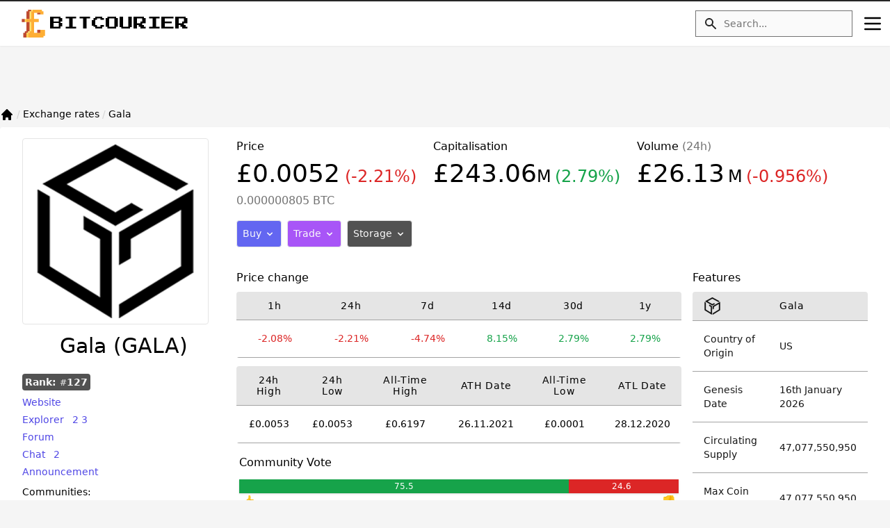

--- FILE ---
content_type: text/html; charset=UTF-8
request_url: https://bitcourier.co.uk/c/gala
body_size: 14219
content:
<!DOCTYPE html>
<html lang="en">
    <head>
        <meta charset="utf-8">
        <meta name="viewport" content="width=device-width, initial-scale=1">

        <meta name="description" content="Gala is a digital asset ranked as #127 with market capitalisation of 243,060,761 Pound Sterling. In the last 24 hours  Gala&#039;s trading volume exceeded £26.13M.
">

        <title>£0.00517014 Gala (GALA) to GBP Price Chart | UK BitCourier
</title>

         <!-- favicons -->
         <link rel="apple-touch-icon" sizes="180x180" href="/apple-touch-icon.png">
         <link rel="icon" type="image/png" sizes="32x32" href="/favicon-32x32.png">
         <link rel="icon" type="image/png" sizes="16x16" href="/favicon-16x16.png">
         <link rel="manifest" href="/site.webmanifest">
         <link rel="mask-icon" href="/safari-pinned-tab.svg" color="#5bbad5">
         <meta name="msapplication-TileColor" content="#da532c">
         <meta name="theme-color" content="#ffffff">
        <!-- </favicons> -->
        <!--
        <link rel="alternate" type="application/rss+xml" title="BitCourier RSS Feed" href="https://bitcourier.co.uk/feed"/>
        -->

       
        <link rel="stylesheet" href="https://rsms.me/inter/inter.css">
        <style >[wire\:loading], [wire\:loading\.delay], [wire\:loading\.inline-block], [wire\:loading\.inline], [wire\:loading\.block], [wire\:loading\.flex], [wire\:loading\.table], [wire\:loading\.grid], [wire\:loading\.inline-flex] {display: none;}[wire\:loading\.delay\.shortest], [wire\:loading\.delay\.shorter], [wire\:loading\.delay\.short], [wire\:loading\.delay\.long], [wire\:loading\.delay\.longer], [wire\:loading\.delay\.longest] {display:none;}[wire\:offline] {display: none;}[wire\:dirty]:not(textarea):not(input):not(select) {display: none;}input:-webkit-autofill, select:-webkit-autofill, textarea:-webkit-autofill {animation-duration: 50000s;animation-name: livewireautofill;}@keyframes livewireautofill { from {} }</style>


        <!-- Hide loading elements -->
        <style>
          [x-cloak] { display: none; }
        </style>

        <link rel="canonical" href="https://bitcourier.co.uk/c/gala" />
      

        

        <!-- CSRF Token -->
    <meta name="csrf-token" content="EhNxFVDUl3kgSKmMgHWpaMWspwZMhDyP6hGYOrsQ">

    <!-- Scripts -->
    <script src="https://bitcourier.co.uk/js/app.js" defer></script>
    <script type="module" src="https://cdn.jsdelivr.net/gh/alpinejs/alpine@v2.x.x/dist/alpine.min.js"></script>
    <script nomodule src="https://cdn.jsdelivr.net/gh/alpinejs/alpine@v2.x.x/dist/alpine-ie11.min.js" defer></script>
    <script src="https://cdn.jsdelivr.net/gh/orestbida/cookieconsent/dist/cookieconsent.js"></script>
    <!-- GA -->
    <!-- Global site tag (gtag.js) - Google Analytics -->
    <script async src="https://www.googletagmanager.com/gtag/js?id=UA-179134893-1"></script>
    <script>
      window.dataLayer = window.dataLayer || [];
      function gtag(){dataLayer.push(arguments);}
      gtag('js', new Date());

      gtag('config', 'UA-179134893-1');
    </script>
    <!-- Metrics -->

    






        <!-- Styles -->
       
    <link href="https://bitcourier.co.uk/css/app.css" rel="stylesheet">

    <link href="https://bitcourier.co.uk/css/cookieconsent.css" rel="stylesheet">
    
    <!-- Override any body margins - must be after CSS files -->
    <style>
      html, body {
        margin: 0 !important;
        padding: 0 !important;
      }
    </style>
    </head>

    <body class="bg-gray-100" 
    x-data="{ showModal: false }"
    @keydown.escape="showModal = false">

    

    	
      
      
      <header id="header" class="sticky top-0 z-20" x-data="{ openMainMenu: false, openSearchBox: false }">
        
        <div class="w-full bg-white border-t-2 border-gray-800 shadow-sm">

          <div class="flex flex-wrap items-center justify-between h-16 max-w-screen-xl px-1 mx-auto text-sm">

            <!-- logo -->

            <div class="flex flex-wrap px-2 md:px-6 lg:pr-8">
              <a class="flex items-center text-black hover:text-gray-600" href="/">
                <img class="inline-block w-10 h-10" src="/assets/logo/pound_big.svg" alt="BitCourier" />     
                <span class="block p-1 text-base uppercase md:text-xl pressstart">BitCourier</span>
              </a>

            </div>

            <!-- logo END -->

            <div class="flex flex-wrap items-center">
            
              <!-- Mobile Search Icon -->
              <div class="" >

                  <button class="inline-flex items-center visible p-1 space-x-2 text-base transition duration-150 ease-in-out border rounded-md md:hidden group hover:text-gray-600 focus:outline-none focus:text-gray-900"
                  @click="openSearchBox = true"
                  :class="{ 'text-gray-600 border-gray-200': openSearchBox, 'text-gray-600 border-transparent' : openSearchBox === false }"
                  >
                  
                    <svg class="w-8 h-8 text-gray-700" viewBox="0 0 20 20" fill="currentColor">
                      <path fill-rule="evenodd" d="M8 4a4 4 0 100 8 4 4 0 000-8zM2 8a6 6 0 1110.89 3.476l4.817 4.817a1 1 0 01-1.414 1.414l-4.816-4.816A6 6 0 012 8z" clip-rule="evenodd"></path>
                    </svg>
                  </button>
        
        

              </div>

              <!-- Desktop Search -->
              <div class="relative items-center hidden py-1 mr-2 rounded md:flex">
                
                <div class="absolute inset-y-0 left-0 flex items-center pl-3 pointer-events-none">
                  <svg class="w-5 h-5 text-gray-800" viewBox="0 0 20 20" fill="currentColor">
                    <path fill-rule="evenodd" d="M8 4a4 4 0 100 8 4 4 0 000-8zM2 8a6 6 0 1110.89 3.476l4.817 4.817a1 1 0 01-1.414 1.414l-4.816-4.816A6 6 0 012 8z" clip-rule="evenodd"></path>
                   
                  </svg>
                </div>
                <div>
                    <input 
                    x-data = "{ q : '' }"
                    x-model="q"
                    x-on:keydown.enter="searchFull(q)"
                    id="search" name="search" type="search" class="block w-full pl-10 text-sm text-gray-800 bg-gray-50 form-input sm:leading-5"
                    placeholder="Search...">
            
                    
                </div>
                
               
            </div>

            
                          
              
              <!--
              <a href="/register" class="items-center justify-center hidden px-4 py-2 mr-2 font-medium leading-5 transition duration-150 ease-in-out bg-indigo-500 border border-transparent rounded md:flex text-gray-50 hover:bg-indigo-400 focus:outline-none focus:border-indigo-700 focus:ring-indigo active:bg-indigo-700">
                Sign Up
              </a>
              
              <a href="/login" class="items-center justify-center hidden px-4 py-2 mr-2 font-medium leading-5 transition duration-150 ease-in-out bg-purple-500 border border-transparent rounded md:flex text-gray-50 hover:bg-purple-400 focus:outline-none focus:border-purple-700 focus:ring-purple active:bg-purple-700">
                Log In
              </a>
              -->
                        

              <button 
              :class="{ 'text-gray-600 border-gray-200': openMainMenu, 'text-black border-transparent' : openMainMenu === false }"
              type="button"
              class="inline-flex items-center p-1 space-x-2 text-base font-medium leading-6 transition duration-150 ease-in-out border rounded-md group hover:text-gray-600 focus:outline-none focus:text-gray-900"
              @click="openMainMenu = true"
              >
                <svg class="w-8 h-8" fill="none" stroke-linecap="round" stroke-linejoin="round" stroke-width="2" viewBox="0 0 24 24" stroke="currentColor"><path d="M4 6h16M4 12h16M4 18h16"></path></svg>
              </button>

              
           </div>
          </div>

          

        </div>

        <div 
        class="absolute inset-x-0 transform shadow-lg"
        x-show="openMainMenu"
        x-transition:enter="transition ease-out duration-200"
        x-transition:enter-start="opacity-0 -translate-y-1"
        x-transition:enter-end="opacity-100 translate-y-0"
        x-transition:leave="transition ease-in duration-150"
        x-transition:leave-start="opacity-100 translate-y-0"
        x-transition:leave-end="opacity-0 -translate-y-1"
        x-cloak
        @click.away="openMainMenu = false">

      <div class="absolute inset-0 flex">
        <div class="bg-white w-2/3"></div>
        <div class="bg-gray-50 w-1/3"></div>
      </div>
      <div class="relative max-w-7xl mx-auto flex flex-wrap"> <!--grid grid-cols-1 lg:grid-cols-2-->
        <nav class="lg:w-2/3 p-4 bg-white sm:py-6 sm:px-6 lg:px-8 xl:pr-12 grid-cols-2 md:grid-cols-3 grid">
          <div class="space-y-5">
            <h3 class="text-sm leading-5 font-medium tracking-wide text-gray-500 uppercase">
              Feed
            </h3>
            <ul class="space-y-4 px-4">
              <li class="flow-root">
                <a href="/news" class="-m-3 p-3 flex items-center space-x-4 rounded-md text-base leading-6 font-medium text-gray-900 hover:bg-gray-50 transition ease-in-out duration-150">
                  <svg class="flex-shrink-0 h-6 w-6 text-gray-400" fill="none" viewBox="0 0 24 24" stroke="currentColor">
                    <path stroke-linecap="round" stroke-linejoin="round" stroke-width="2" d="M19 20H5a2 2 0 01-2-2V6a2 2 0 012-2h10a2 2 0 012 2v1m2 13a2 2 0 01-2-2V7m2 13a2 2 0 002-2V9a2 2 0 00-2-2h-2m-4-3H9M7 16h6M7 8h6v4H7V8z"/>
                  </svg>
                  <span>News</span>
                </a>
              </li>
              <li class="flow-root">
                <a href="/n/press-releases" class="-m-3 p-3 flex items-center space-x-4 rounded-md text-base leading-6 font-medium text-gray-900 hover:bg-gray-50 transition ease-in-out duration-150">
                  <svg class="flex-shrink-0 h-6 w-6 text-gray-400" fill="none" viewBox="0 0 24 24" stroke="currentColor">
                    <path stroke-linecap="round" stroke-linejoin="round" stroke-width="2" d="M11 5.882V19.24a1.76 1.76 0 01-3.417.592l-2.147-6.15M18 13a3 3 0 100-6M5.436 13.683A4.001 4.001 0 017 6h1.832c4.1 0 7.625-1.234 9.168-3v14c-1.543-1.766-5.067-3-9.168-3H7a3.988 3.988 0 01-1.564-.317z"/>
                  </svg>
                  <span>Press-releases</span>
                </a>
              </li>
              <li class="flow-root">
                <a href="/n/events" class="-m-3 p-3 flex items-center space-x-4 rounded-md text-base leading-6 font-medium text-gray-900 hover:bg-gray-50 transition ease-in-out duration-150">
                  <svg class="flex-shrink-0 h-6 w-6 text-gray-400" fill="none" viewBox="0 0 24 24" stroke="currentColor">
                    <path stroke-linecap="round" stroke-linejoin="round" stroke-width="2" d="M8 7V3m8 4V3m-9 8h10M5 21h14a2 2 0 002-2V7a2 2 0 00-2-2H5a2 2 0 00-2 2v12a2 2 0 002 2z"/>
                  </svg>
                  <span>Events</span>
                </a>
              </li>
              <li class="flow-root">
                <a href="/deals" class="-m-3 p-3 flex items-center space-x-4 rounded-md text-base leading-6 font-medium text-gray-900 hover:bg-gray-50 transition ease-in-out duration-150">
                  <svg class="flex-shrink-0 h-6 w-6 text-gray-400" fill="none" viewBox="0 0 24 24" stroke="currentColor">
                    <path stroke-linecap="round" stroke-linejoin="round" stroke-width="2" d="M3 3h2l.4 2M7 13h10l4-8H5.4M7 13L5.4 5M7 13l-2.293 2.293c-.63.63-.184 1.707.707 1.707H17m0 0a2 2 0 100 4 2 2 0 000-4zm-8 2a2 2 0 11-4 0 2 2 0 014 0z"/>
                  </svg>
                  <span>Deals</span>
                </a>
              </li>
            </ul>
          </div>
          <div class="space-y-5">
            <h3 class="text-sm leading-5 font-medium tracking-wide text-gray-500 uppercase">
              Lists
            </h3>
            <ul class="space-y-4 px-4">
              <li class="flow-root">
                <a href="/prices" class="-m-3 p-3 flex items-center space-x-4 rounded-md text-base leading-6 font-medium text-gray-900 hover:bg-gray-50 transition ease-in-out duration-150">
                  <svg class="flex-shrink-0 h-6 w-6 text-gray-400" fill="none" viewBox="0 0 24 24" stroke="currentColor">
                    <path stroke-linecap="round" stroke-linejoin="round" stroke-width="2" d="M13 7h8m0 0v8m0-8l-8 8-4-4-6 6"/>
                  </svg>
                  <span>Cryptocurrencies</span>
                </a>
              </li>
              
              <li class="flow-root">
                <a href="/blog/crypto-exchanges-uk" class="-m-3 p-3 flex items-center space-x-4 rounded-md text-base leading-6 font-medium text-gray-900 hover:bg-gray-50 transition ease-in-out duration-150">
                  <svg class="flex-shrink-0 h-6 w-6 text-gray-400" fill="none" viewBox="0 0 24 24" stroke="currentColor">
                    <path stroke-linecap="round" stroke-linejoin="round" stroke-width="2" d="M19 21V5a2 2 0 00-2-2H7a2 2 0 00-2 2v16m14 0h2m-2 0h-5m-9 0H3m2 0h5M9 7h1m-1 4h1m4-4h1m-1 4h1m-5 10v-5a1 1 0 011-1h2a1 1 0 011 1v5m-4 0h4"/>
                  </svg>
                  <span>Exchanges</span>
                </a>
              </li>
            
            <!--
              <li class="flow-root">
                <a href="/cloudmining" class="-m-3 p-3 flex items-center space-x-4 rounded-md text-base leading-6 font-medium text-gray-900 hover:bg-gray-50 transition ease-in-out duration-150">
                  <svg class="flex-shrink-0 h-6 w-6 text-gray-400" fill="none" viewBox="0 0 24 24" stroke="currentColor">
                    <path stroke-linecap="round" stroke-linejoin="round" stroke-width="2" d="M8 17a5 5 0 01-.916-9.916 5.002 5.002 0 019.832 0A5.002 5.002 0 0116 17m-7-5l3-3m0 0l3 3m-3-3v12"/>
                  </svg>
                  <span>cloud mining</span>
                </a>
              </li>
            -->
              <li class="flow-root">
                <a href="/defi" class="-m-3 p-3 flex items-center space-x-4 rounded-md text-base leading-6 font-medium text-gray-900 hover:bg-gray-50 transition ease-in-out duration-150">
                  <svg class="flex-shrink-0 h-6 w-6 text-gray-400" fill="none" viewBox="0 0 24 24" stroke="currentColor">
                    <path stroke-linecap="round" stroke-linejoin="round" stroke-width="2" d="M13 10V3L4 14h7v7l9-11h-7z" />
                  </svg>
                  <span>DeFi</span>
                </a>
              </li>
              <!--
              <li class="flow-root">
                <a href="/cxch" class="-m-3 p-3 flex items-center space-x-4 rounded-md text-base leading-6 font-medium text-gray-900 hover:bg-gray-50 transition ease-in-out duration-150">
                  <svg class="flex-shrink-0 h-6 w-6 text-gray-400" fill="none" viewBox="0 0 24 24" stroke="currentColor">
                    <path stroke-linecap="round" stroke-linejoin="round" stroke-width="2" d="M17 9V7a2 2 0 00-2-2H5a2 2 0 00-2 2v6a2 2 0 002 2h2m2 4h10a2 2 0 002-2v-6a2 2 0 00-2-2H9a2 2 0 00-2 2v6a2 2 0 002 2zm7-5a2 2 0 11-4 0 2 2 0 014 0z"/>
                  </svg>
                  <span>Brokers</span>
                </a>
              </li>
            -->
            </ul>
          </div>
          <div class="space-y-5 mt-6 md:mt-0">
            <h3 class="text-sm leading-5 font-medium tracking-wide text-gray-500 uppercase">
              Community
            </h3>
            <ul class="space-y-4 px-4">
              <li class="flow-root">
                <a href="/t/beginners" class="-m-3 p-3 flex items-center space-x-4 rounded-md text-base leading-6 font-medium text-gray-900 hover:bg-gray-50 transition ease-in-out duration-150">
                  <svg class="flex-shrink-0 h-6 w-6 text-gray-400" fill="none" viewBox="0 0 24 24" stroke="currentColor">
                    <path stroke-linecap="round" stroke-linejoin="round" stroke-width="2" d="M17 20h5v-2a3 3 0 00-5.356-1.857M17 20H7m10 0v-2c0-.656-.126-1.283-.356-1.857M7 20H2v-2a3 3 0 015.356-1.857M7 20v-2c0-.656.126-1.283.356-1.857m0 0a5.002 5.002 0 019.288 0M15 7a3 3 0 11-6 0 3 3 0 016 0zm6 3a2 2 0 11-4 0 2 2 0 014 0zM7 10a2 2 0 11-4 0 2 2 0 014 0z"/>
                  </svg>
                  <span>the ABCs of Crypto</span>
                </a>
              </li>
              <li class="flow-root">
                <a href="/blog" class="-m-3 p-3 flex items-center space-x-4 rounded-md text-base leading-6 font-medium text-gray-900 hover:bg-gray-50 transition ease-in-out duration-150">
                  <svg class="flex-shrink-0 h-6 w-6 text-gray-400" fill="none" viewBox="0 0 24 24" stroke="currentColor">
                    <path stroke-linecap="round" stroke-linejoin="round" stroke-width="2" d="M12 6.253v13m0-13C10.832 5.477 9.246 5 7.5 5S4.168 5.477 3 6.253v13C4.168 18.477 5.754 18 7.5 18s3.332.477 4.5 1.253m0-13C13.168 5.477 14.754 5 16.5 5c1.747 0 3.332.477 4.5 1.253v13C19.832 18.477 18.247 18 16.5 18c-1.746 0-3.332.477-4.5 1.253"/>
                  </svg>
                  <span>Blog</span>
                </a>
              </li>
              <li class="flow-root">
                <a href="/t/interview" class="-m-3 p-3 flex items-center space-x-4 rounded-md text-base leading-6 font-medium text-gray-900 hover:bg-gray-50 transition ease-in-out duration-150">
                  <svg class="flex-shrink-0 h-6 w-6 text-gray-400" fill="none" viewBox="0 0 24 24" stroke="currentColor">
                    <path stroke-linecap="round" stroke-linejoin="round" stroke-width="2" d="M15.232 5.232l3.536 3.536m-2.036-5.036a2.5 2.5 0 113.536 3.536L6.5 21.036H3v-3.572L16.732 3.732z"/>
                  </svg>
                  <span>Interviews</span>
                </a>
              </li>
              
            </ul>
          </div>
          
          
        </nav>
        <div class="hidden lg:flex lg:w-1/3 bg-gray-50 px-4 py-8 sm:py-6 sm:px-6 lg:px-8 xl:pl-12">
          <div class="">
            <h3 class="text-sm leading-5 font-medium tracking-wide text-gray-500 uppercase">
              Crypto prices
            </h3>
            <div>
    
    <a href="/c/bitcoin" class="">
        <div class="bg-white shadow-sm my-2 p-3 flex flex-col hover:bg-yellow-50 transition ease-in-out duration-150">
            <div class="flex">
            <img src="/assets/coins/thumb/bitcoin.png">
                <p class="ml-1 text-lg font-medium">Bitcoin</p>
                <p class="text-lg ml-4 mr-1 text-indigo-600">
                                        £70,701.00
                                    </p> 
                <!--
                                                    <span class="text-red-600">
                                        (-1.86%)
                                    </span>
                                                -->
            </div>

            <div class="flex">
                <img class="" loading="lazy" alt="Bitcoin (btc) chart 7d" class="w-8 h-8" src="/assets/charts/7d/bitcoin.png">
            </div>
        </div>
    </a>

    
    <a href="/c/ethereum" class="">
        <div class="bg-white shadow-sm my-2 p-3 flex flex-col hover:bg-yellow-50 transition ease-in-out duration-150">
            <div class="flex">
            <img src="/assets/coins/thumb/ethereum.png">
                <p class="ml-1 text-lg font-medium">Ethereum</p>
                <p class="text-lg ml-4 mr-1 text-indigo-600">
                                        £2,441.10
                                    </p> 
                <!--
                                                    <span class="text-red-600">
                                        (-1.44%)
                                    </span>
                                                -->
            </div>

            <div class="flex">
                <img class="" loading="lazy" alt="Ethereum (eth) chart 7d" class="w-8 h-8" src="/assets/charts/7d/ethereum.png">
            </div>
        </div>
    </a>

    
</div>            
          </div>
        </div>
      
  </div>
</div>
        <!-- Mobile Search Box -->
        <div
        class="w-full p-4 bg-white border border-gray-200 rounded shadow-sm"
        x-show="openSearchBox"
        @click.away="openSearchBox = false"
        x-cloak
        >
            
            
            <div 
            x-data = "{ q : '' }"
            class="relative flex mr-2 rounded itmes-center">
                
              <div class="absolute inset-y-0 left-0 flex items-center pl-3 pointer-events-none">
                <svg class="w-5 h-5 text-gray-800" viewBox="0 0 20 20" fill="currentColor">
                  <path fill-rule="evenodd" d="M8 4a4 4 0 100 8 4 4 0 000-8zM2 8a6 6 0 1110.89 3.476l4.817 4.817a1 1 0 01-1.414 1.414l-4.816-4.816A6 6 0 012 8z" clip-rule="evenodd"></path>
                </svg>
              </div>
              
                  <input 
                  x-model="q"
                  x-on:keydown.enter="searchFull(q)"
                  id="mobilesearch" name="mobilesearch" type="search" class="block w-full pl-10 text-gray-800 bg-gray-50 form-input sm:text-sm sm:leading-5"
                  placeholder="Search...">
                  <button
                  x-on:click = "searchFull(q)"
                  class="px-8 py-2 ml-6 bg-indigo-600 rounded text-gray-50">Go!</button>
              
             
          </div>
            
        </div>

      </header>
      
     <!-- Modal if needed -->

      <!-- header -->

      
      <div class="text-center px-4 py-6 mx-auto max-w-7xl sm:px-6 lg:px-8">
        
      
      </div>

    
      <!-- header END -->


      

                    

            

  
      

<section>
    <div class="flex flex-grow ">
        <div class="container mx-auto lg:mt-4 lg:py-4">
            <div class="flex items-center py-2 text-sm">
                <a class="hover:text-indigo-600" href="/">
                    <svg class="w-5 h-5 inline-block" fill="currentColor" viewBox="0 0 20 20"><path d="M10.707 2.293a1 1 0 00-1.414 0l-7 7a1 1 0 001.414 1.414L4 10.414V17a1 1 0 001 1h2a1 1 0 001-1v-2a1 1 0 011-1h2a1 1 0 011 1v2a1 1 0 001 1h2a1 1 0 001-1v-6.586l.293.293a1 1 0 001.414-1.414l-7-7z"></path></svg>
                </a>
                <span class="px-1 text-gray-300">/</span>
                <a class="hover:underline hover:text-indigo-600" href="/prices">
                    Exchange rates
                </a>
                <span class="px-1 text-gray-300">/</span>
                 Gala
            </div> 
            <div class="rounded p-6 bg-white flex flex-wrap py-4 shadow-md">
               
                <!-- Column 1 -->
            <div class="overflow-hidden hidden md:block md:w-3/12 px-2">


               

                
                <div class="">
                    <img class="border p-2 rounded" src="/assets/coins/large/gala.png">
                    <h2 class="text-3xl font-medium text-center py-2">Gala <span class="uppercase">(gala)</span></h2>
                </div>
                
                <div class="text-sm mb-4 flex flex-col">
                  <p class="mt-3 mb-2 text-sm" > 
                    <a href="/prices" class="text-sm rounded p-1 text-gray-100 bg-gray-600 hover:underline font-semibold">
                      Rank: <span class="text-xs text-gray-300">#</span>127
                    </a>
                  </p>
                 
                 
                  
                                      <div class="pb-1">

                                                                                    <a class=" text-indigo-600 hover:underline mr-2 " target="_blank" rel="nofollow" href="https://gala.games/">Website</a>
                                                                                    

                            
                                                                                                            

                            
                                                                                                            

                            
                        
                    </div>
                    
                   
                                        <div class="pb-1">

                                                                                    <a class="text-indigo-600 hover:underline mr-2" target="_blank" rel="nofollow" href="https://etherscan.io/token/0x15D4c048F83bd7e37d49eA4C83a07267Ec4203dA">Explorer</a>
                                                                                    

                            
                                                                                                                <a class=" hover:underline text-indigo-600" target="_blank" rel="nofollow" href="https://ethplorer.io/address/0x15d4c048f83bd7e37d49ea4c83a07267ec4203da">2</a>
                                                        

                            
                                                                                                                <a class=" hover:underline text-indigo-600" target="_blank" rel="nofollow" href="https://bscscan.com/token/0x7ddee176f665cd201f93eede625770e2fd911990">3</a>
                                                        

                            
                                                                                                            

                            
                                                                                                            

                            
                                                                                                            

                            
                                                                                                            

                            
                                                                                                            

                            
                                                                                                            

                            
                                                                                                            

                            
                        
                    </div>
                    
                    
                    
                   
                                        <div class="pb-1">

                                                                                    <a class="text-indigo-600 hover:underline mr-2" target="_blank" rel="nofollow" href="">Forum</a>
                                                                                    
                                                                                                            
                                                                                                            
                        
                    </div>
                                        
                    
                   
                                        <div class="pb-1">

                                                                                    <a class="text-indigo-600 hover:underline mr-2" target="_blank" rel="nofollow" href="http://galagames.chat/">Chat</a>
                                                                                                                                                                        <a class=" hover:underline text-indigo-600" target="_blank" rel="nofollow" href="http://galagames.tel">2</a>
                                                                                                                                    
                    </div>
                    
                   

                                        
                    <div class="pb-1 ">

                                                                                    <a class="text-indigo-600 hover:underline mr-2" target="_blank" rel="nofollow" href="">Announcement</a>
                                                                                                                                                                
                    </div>
                    
                    

                    
                    <p class="py-1">Communities:</p>
                    <div class="flex flex-wrap">
                        
                                                    <a class="text-indigo-600 pr-2" target="_blank" rel="nofollow" href="https://twitter.com/GoGalaGames">
                                <img class="h-6 w-6" src="https://bitcourier.co.uk/assets/social/twitter.svg">
                            </a>
                        
                                            </div>
                    <p class="py-1">Source code:</p>
                        <div class="flex flex-wrap">
                                                                                </div>
                    
                    
                    
                </div>

                
              
            

                


            </div>

            <!-- Column 2 -->

            

            <div class="w-full overflow-hidden md:block flex-1 px-2">
           

                <div class="flex flex-col md:flex-row justify-start md:justify-between"> 

                    <div class="flex flex-col md:flex-row">
                        <div class="pr-6">
                            <div class="visible md:hidden flex flex-wrap items-center">
                                <img class="w-16 h-16 mr-2" src="/assets/coins/small/gala.png">
                                <h2 class="text-3xl font-medium">Gala <span class="uppercase">(gala)</h2>
                            </div>
                            <p class="mt-3 mb-2 text-sm visible md:hidden" > 
                              <a href="/prices" class="text-sm rounded p-1 text-gray-100 bg-gray-600 hover:underline font-semibold">
                                Rank: <span class="text-xs text-gray-300">#</span>127
                              </a>
                            </p>
                            <div class="mt-1 md:mt-0">
                                <h2 class="text-xl md:text-base">Price</h2>
                            </div>
                            <div>
                                <span class="text-4xl">
                                                                        £0.0052
                                                                    </span> 
                                
                                                                    <span class="-ml-1 text-2xl text-red-600">
                                        (-2.21%)
                                    </span>
                                                                
                            </div>
                            <div class="text-gray-500">
                                                                    0.000000805 BTC
                                
                            </div>
                        </div>
                        <div class="mt-4 md:mt-0 pr-6">
                            <div class="text-xl md:text-base">Capitalisation</div>
                            <div>
                                                                 <span class="text-4xl">£243.06</span><span class="text-2xl">M</span>
                                
                                                                    <span class="text-2xl text-green-600">
                                        (2.79%)
                                    </span>
                                                            </div>
                        </div>

                        <div class="mt-4 md:mt-0">
                            <div class="text-xl md:text-base">Volume <span class="text-gray-500">(24h)</span></div>
                            <div class="">
                                                                   <span class="text-4xl"> £26.13</span> <span class="text-2xl">M</span>
                                

                                                                    <span class="text-2xl text-red-600">
                                        (-0.956%)
                                    </span>
                                
                                

                              
                            </div>
                        </div>
                        
                    </div>

                    

                    


                
                    


                </div>

                <div class="pt-4 pb-1 flex flex-wrap">
                    <div 
        class="text-base md:text-sm mb-2" 
        x-data="{ open: false }"
        
        x-bind:class="{ 'border-indigo-600' : open }"
        >

        <button class="bg-indigo-500 border text-gray-50 rounded mr-2 p-3 md:p-2"
        @click="open = true"
        >
        Buy
        <svg class="w-4 inline-block font-bold" fill="currentColor" viewBox="0 0 20 20">
            <path fill-rule="evenodd" d="M5.293 7.293a1 1 0 011.414 0L10 10.586l3.293-3.293a1 1 0 111.414 1.414l-4 4a1 1 0 01-1.414 0l-4-4a1 1 0 010-1.414z" clip-rule="evenodd"></path>
        </svg>
        </button>
        <div
        class="absolute border border-gray-200 rounded-md shadow-md mt-3 p-4 bg-white max-w-md"
        x-show="open"
        @click.away="open = false"
        >
            <div class="">
                <h4 class="mt-0 font-medium text-indigo-600">
                <img class="inline-block mr-1 h-6 w-6" alt="binance" src="https://bitcourier.co.uk/assets/logo/gemini-logo-square.png">
                    <a class="" href="/goto/gemini" rel="nofollow" target="_blank">
                        <span class="hover:underline"> Gemini </span>
                        <svg class="h-4 w-4 inline-block" fill="none" stroke-linecap="round" stroke-linejoin="round" stroke-width="2" viewBox="0 0 24 24" stroke="currentColor"><path d="M10 6H6a2 2 0 00-2 2v10a2 2 0 002 2h10a2 2 0 002-2v-4M14 4h6m0 0v6m0-6L10 14"></path></svg>
                    </a>
                </h4>
                <p class="text-gray-500 text-sm md:text-xs py-2">Gemini is a regulated cryptocurrency exchange offering trading for 100+ digital assets. Known for industry-leading security practices, the platform serves institutional and retail investors across 60+ countries with features including Gemini Earn, ActiveTrader, and a crypto rewards credit card. The firm has an FCA license, enabling its operation in the UK.
                </p>
            
            </div>
            <div class="text-left md:text-right text-gray-400 text-xs">
                <a href="/goto/form" rel="nofollow" target="_blank">Sponsored</a>
            </div>
            
        </div>
        

    </div>
    
    
    
    <div 
        class="text-base md:text-sm mb-2" 
        x-data="{ open: false }"
        
        x-bind:class="{ 'border-indigo-600' : open }"
        >

        <button class="bg-purple-500 border text-gray-50 rounded mr-2 p-3 md:p-2"
        @click="open = true"
        >
        Trade
        <svg class="w-4 inline-block font-bold" fill="currentColor" viewBox="0 0 20 20">
            <path fill-rule="evenodd" d="M5.293 7.293a1 1 0 011.414 0L10 10.586l3.293-3.293a1 1 0 111.414 1.414l-4 4a1 1 0 01-1.414 0l-4-4a1 1 0 010-1.414z" clip-rule="evenodd"></path>
        </svg>
        </button>
        <div
        class="absolute border border-gray-200 rounded-md shadow-md mt-3 p-4 bg-white max-w-md"
        x-show="open"
        @click.away="open = false"
        >
            <div class="">
                <h4 class="mt-0 font-medium text-indigo-600">
                    <img class="inline-block mr-1 h-6 w-6" alt="binance" src="https://bitcourier.co.uk/assets/logo/gemini-logo-square.png">
                        <a class="" href="/goto/gemini" rel="nofollow" target="_blank">
                            <span class="hover:underline"> Gemini </span>
                            <svg class="h-4 w-4 inline-block" fill="none" stroke-linecap="round" stroke-linejoin="round" stroke-width="2" viewBox="0 0 24 24" stroke="currentColor"><path d="M10 6H6a2 2 0 00-2 2v10a2 2 0 002 2h10a2 2 0 002-2v-4M14 4h6m0 0v6m0-6L10 14"></path></svg>
                        </a>
                    </h4>
                    <p class="text-gray-500 text-sm md:text-xs py-2">Gemini is a regulated cryptocurrency exchange offering trading for 100+ digital assets. Known for industry-leading security practices, the platform serves institutional and retail investors across 60+ countries with features including Gemini Earn, ActiveTrader, and a crypto rewards credit card. The firm has an FCA license, enabling its operation in the UK.
                    </p>
            
            </div>
            <div class="text-left md:text-right text-gray-400 text-xs">
                <a href="/goto/form" rel="nofollow" target="_blank">Sponsored</a>
            </div>
            
        </div>
        

    </div>

    <div 
    class="text-base md:text-sm mb-2" 
    x-data="{ open: false }"
    
    x-bind:class="{ 'border-indigo-600' : open }"
    >

    <button class="bg-gray-600 border text-gray-50 rounded mr-2 p-3 md:p-2"
    @click="open = true"
    >
    Storage
    <svg class="w-4 inline-block font-bold" fill="currentColor" viewBox="0 0 20 20">
        <path fill-rule="evenodd" d="M5.293 7.293a1 1 0 011.414 0L10 10.586l3.293-3.293a1 1 0 111.414 1.414l-4 4a1 1 0 01-1.414 0l-4-4a1 1 0 010-1.414z" clip-rule="evenodd"></path>
    </svg>
    </button>
    <div
    class="absolute border border-gray-200 rounded-md shadow-md mt-3 p-4 bg-white max-w-md"
    x-show="open"
    @click.away="open = false"
    >
        <div class="">
            <h4 class="mt-0 font-medium text-indigo-600">
            <img class="inline-block mr-1 h-6 w-6" alt="ledger" src="https://bitcourier.co.uk/assets/logo/ledger.png">
                <a class="" href="/goto/ledger" rel="nofollow" target="_blank">
                    <span class="hover:underline"> Ledger </span>
                    <svg class="h-4 w-4 inline-block" fill="none" stroke-linecap="round" stroke-linejoin="round" stroke-width="2" viewBox="0 0 24 24" stroke="currentColor"><path d="M10 6H6a2 2 0 00-2 2v10a2 2 0 002 2h10a2 2 0 002-2v-4M14 4h6m0 0v6m0-6L10 14"></path></svg>
                </a>
            </h4>
            <p class="text-gray-500 text-sm md:text-xs py-2">Store your cryptocurrency long-term using reliable hardware wallet from Ledger. This is tried and true product that keeps your coins safe from on-line and off-line threats.
            </p>
        
        </div>
        <div class="text-left md:text-right text-gray-400 text-xs">
            <a href="/goto/form" rel="nofollow" target="_blank">Sponsored</a>
        </div>
        
    </div>
    

    </div>

    <!--

    <div 
        class="text-base md:text-sm mb-2" 
        x-data="{ open: false }"
        
        x-bind:class="{ 'border-indigo-600' : open }"
        >

        <button class="bg-green-600 border text-gray-50 rounded mr-2 p-3 md:p-2"
        @click="open = true"
        >
        Earn Interest
        <svg class="w-4 inline-block font-bold" fill="currentColor" viewBox="0 0 20 20">
            <path fill-rule="evenodd" d="M5.293 7.293a1 1 0 011.414 0L10 10.586l3.293-3.293a1 1 0 111.414 1.414l-4 4a1 1 0 01-1.414 0l-4-4a1 1 0 010-1.414z" clip-rule="evenodd"></path>
        </svg>
        </button>
        <div
        class="absolute border border-gray-200 rounded-md shadow-md mt-3 p-4 bg-white max-w-md"
        x-show="open"
        @click.away="open = false"
        >
            <div class="">
                <h4 class="mt-0 font-medium text-indigo-600">
                <img class="inline-block mr-1 h-6 w-6" alt="binance" src="https://bitcourier.co.uk/assets/logo/mycointainer.png">
                    <a class="" href="/goto/mycointainer" rel="nofollow" target="_blank">
                        <span class="hover:underline"> MyCointainer </span>
                        <svg class="h-4 w-4 inline-block" fill="none" stroke-linecap="round" stroke-linejoin="round" stroke-width="2" viewBox="0 0 24 24" stroke="currentColor"><path d="M10 6H6a2 2 0 00-2 2v10a2 2 0 002 2h10a2 2 0 002-2v-4M14 4h6m0 0v6m0-6L10 14"></path></svg>
                    </a>
                </h4>
                <p class="text-gray-500 text-sm md:text-xs py-2">Simple solution for everyone. Over 100+ passive earning assets in one place. Just buy or deposit the coin and watch it grow over time. Offers a welcome bonus to start your staking journey.
                </p>
            </div>   

            <div class="">
                <h4 class="mt-0 font-medium text-indigo-600">
                <img class="inline-block mr-1 h-6 w-6" alt="binance" src="https://bitcourier.co.uk/assets/logo/binance.png">
                    <a class="" href="/goto/binance" rel="nofollow" target="_blank">
                        <span class="hover:underline"> Binance </span>
                        <svg class="h-4 w-4 inline-block" fill="none" stroke-linecap="round" stroke-linejoin="round" stroke-width="2" viewBox="0 0 24 24" stroke="currentColor"><path d="M10 6H6a2 2 0 00-2 2v10a2 2 0 002 2h10a2 2 0 002-2v-4M14 4h6m0 0v6m0-6L10 14"></path></svg>
                    </a>
                </h4>
                <p class="text-gray-500 text-sm md:text-xs py-2">Binance Flexible Savings program is your go-to way if you want to earn interest by providing your cryptocurrency to the Binance liquidity pool. You can redeem your funds at any time.
                </p>
            </div>
            <div class="text-left md:text-right text-gray-400 text-xs">
                <a href="/goto/form" rel="nofollow" target="_blank">Sponsored</a>
            </div>
            
        </div>
        

    </div>

    -->
<!--
    <div 
        class="text-base md:text-sm mb-2" 
        x-data="{ open: false }"
        
        x-bind:class="{ 'border-indigo-600' : open }"
        >

        <a href="/goto/mycointainer" rel="nofollow" target="_blank">
        <button class="bg-green-600 border text-gray-50 rounded mr-2 p-3 md:p-2"
        @click="open = true"
        >
        Earn Interest with MyCointainer
        
        </button>
        </a>
    </div>
-->
    
    <!--
        <div class="text-base md:text-sm mb-2 bg-yellow-500 text-gray-50 border rounded mr-2 p-3 md:p-2" x-data="{ open: false }">Стейкинг</div>
    -->                
                  </div>
               
                

                <div class="flex justify-start flex-col-reverse lg:flex-row lg:justify-between">
                    <!-- Column 1 -->


                   
                    <div class="flex my-3 mr-4">
                        
                        <div class="py-2 overflow-x-auto">
                            <h2 class="pb-2 font-medium text-lg md:text-base">Price change</h2>
                          <div class="align-middle inline-block min-w-full overflow-hidden sm:rounded w-full">
                            <table class="min-w-full">
                              <thead>
                                <tr>
                                  <th class="px-4 py-3 border-b  border-gray-400  bg-gray-200 text-center text-sm leading-4 font-medium tracking-wider ">
                                    1h
                                  </th>
                                  <th class="px-4 py-3 border-b  border-gray-400 bg-gray-200 text-center text-sm leading-4 font-medium tracking-wider">
                                    24h
                                  </th>
                                  <th class="px-4 py-3 border-b  border-gray-400 bg-gray-200 text-center text-sm leading-4 font-medium tracking-wider">
                                    7d
                                  </th>
                                  <th class="hidden md:table-cell px-4 py-3 border-b border-gray-400 bg-gray-200 text-center text-sm leading-4 font-medium tracking-wider">
                                    14d
                                  </th>
                                  <th class="hidden md:table-cell px-4 py-3 border-b border-gray-400 bg-gray-200 text-center text-sm leading-4 font-medium tracking-wider">
                                    30d
                                  </th>
                                  <th class="px-4 py-3 border-b border-gray-400 bg-gray-200 text-center text-sm leading-4 font-medium tracking-wider">
                                    1y
                                  </th>

                                  
                                </tr>
                              </thead>
                              <tbody class="bg-white text-base md:text-sm">
                                <tr>
                                  <td class="px-4 py-4 whitespace-normal border-b text-center border-gray-400">
                                                                            <span class="text-red-600">-2.08%</span>
                                                                      </td>
                                  <td class="px-4  py-4 whitespace-normal border-b text-center border-gray-400">
                                                                            <span class="text-red-600">-2.21%</span>
                                                                      </td>
                                  <td class="px-4  py-4 whitespace-normal border-b text-center border-gray-400">
                                                                            <span class="text-red-600">-4.74%</span>
                                                                      </td>
                                  <td class="px-4 hidden md:table-cell py-4 whitespace-normal text-center border-b border-gray-400">
                                                                            <span class="text-green-600">8.15%</span>
                                                                       
                                  </td>
                                  <td class="px-4 hidden md:table-cell py-4 whitespace-normal text-center border-b border-gray-400">
                                                                            <span class="text-green-600">2.79%</span>
                                                                      </td>

                                  <td class="px-4  py-4 whitespace-normal border-b text-center border-gray-400">
                                                                            <span class="text-green-600">2.79%</span>
                                                                      </td>
                                 
                                  
                                </tr>
                                
                              </tbody>
                              
                      
                            </table>
                          </div>

                          
                          <div class="mt-3 align-middle inline-block min-w-full overflow-hidden sm:rounded w-full">
                            <table class="min-w-full">
                              <thead>
                                <tr>
                                  <th class="px-4 py-3 border-b  border-gray-400  bg-gray-200 text-center text-sm leading-4 font-medium tracking-wider ">
                                    24h High
                                  </th>
                                  <th class="px-4 py-3 border-b  border-gray-400 bg-gray-200 text-center text-sm leading-4 font-medium tracking-wider">
                                    24h Low
                                  </th>
                                  <th class="hidden md:table-cell px-4 py-3 border-b  border-gray-400 bg-gray-200 text-center text-sm leading-4 font-medium tracking-wider">
                                    All-Time High
                                  </th>
                                  <th class="hidden md:table-cell px-4 py-3 border-b border-gray-400 bg-gray-200 text-center text-sm leading-4 font-medium tracking-wider">
                                    ATH Date
                                  </th>
                                  <th class="hidden md:table-cell px-4 py-3 border-b border-gray-400 bg-gray-200 text-center text-sm leading-4 font-medium tracking-wider">
                                    All-Time Low
                                  </th>
                                  <th class="px-4 hidden md:table-cell py-3 border-b border-gray-400 bg-gray-200 text-center text-sm leading-4 font-medium tracking-wider">
                                    ATL Date
                                  </th>

                                  
                                </tr>
                              </thead>
                              <tbody class="bg-white text-base md:text-sm">
                                <tr>
                                  <td class="px-4 py-4  whitespace-normal border-b text-center border-gray-400">
                                                                           £0.0053
                                                                      </td>
                                  <td class="px-4  py-4 whitespace-normal border-b text-center border-gray-400">
                                                                            £0.0053
                                                                      </td>
                                  <td class="px-4 hidden md:table-cell py-4 whitespace-normal border-b text-center border-gray-400">
                                                                            £0.6197
                                                                      </td>
                                  <td class="px-4 hidden md:table-cell py-4 whitespace-normal text-center border-b border-gray-400">
                                    26.11.2021
                                   
                                  </td>
                                  <td class="px-4 hidden md:table-cell py-4 whitespace-normal text-center border-b border-gray-400">
                                                                            £0.0001
                                                                      </td>

                                  <td class="px-4 hidden md:table-cell py-4 whitespace-normal border-b text-center border-gray-400">
                                    28.12.2020
                                  </td>
                                 
                                  
                                </tr>
                                
                              </tbody>
                              
                      
                            </table>
                          </div>

                          <div class="mt-4 px-1">
                              <h3 class="pb-1 font-medium">Community Vote</h3>
                                <div class="shadow w-full flex flex-wrap bg-red-600 mt-2">
                                    <div class="bg-green-600 text-base md:text-xs leading-none py-1 text-center text-white" 
                                        style="width: 75%">
                                        75.5
                                    </div>
                                    <div class="text-base md:text-xs leading-none py-1 text-center text-white" 
                                        style="width: 24%">
                                        24.6
                                    </div>
                            </div>
                            <div class="flex justify-between">
                                <span class="px-1">👍</span>
                                <span class="px-1">👎</span>
                            </div>
                          </div>
                          
                          <div class="mt-4 text-sm">
                             
                            </div>
                            
                        </div>
                      </div>
           
                    <!-- Column 2 -->
<div class="flex my-3">
  <div class="py-2 overflow-x-auto ">
    <h2 class="pb-2 font-medium text-lg md:text-base">Features</h2>
    <div class="align-middle inline-block min-w-full overflow-hidden sm:rounded">
      <table class="min-w-full">
        <thead>
          <tr>
            <th class="px-4 py-2 border-b border-gray-400 bg-gray-200 text-left text-sm leading-4 font-medium tracking-wider ">
                <img class="inline-block mr-1" src="/assets/coins/thumb/gala.png" alt="Gala">
            </th>
            <th class="px-4 py-2 border-b border-gray-400 bg-gray-200 text-left text-sm leading-4 font-medium tracking-wider">
           Gala
            </th>
            
          </tr>
        </thead>
        <tbody class="bg-white">
                      
          </tr>
          
                      <tr>
                <td class="px-4 py-4 whitespace-normal border-b border-gray-400 text-sm leading-5 font-medium text-gray-900">
                    Country of Origin	
                </td>
                <td class="px-4 py-4 whitespace-normal border-b border-gray-400 text-base md:text-sm leading-5 text-gray-900">
                 US
                </td>
            
                
            </tr>
          
          <tr>
            <td class="px-4 py-4 whitespace-normal border-b border-gray-400 text-sm leading-5 font-medium text-gray-900">
              Genesis Date	
            </td>
            <td class="px-4 py-4 whitespace-normal border-b border-gray-400 text-base md:text-sm leading-5 text-gray-900">
              16th January 2026
              
            </td>
           
            
          </tr>

          <tr>
            <td class="px-4 py-4 whitespace-normal border-b border-gray-400 text-sm leading-5 font-medium text-gray-900">
              Circulating Supply
            </td>
            <td class="px-4 py-4 whitespace-normal border-b border-gray-400 text-base md:text-sm leading-5 text-gray-900">
             47,077,550,950
            </td>
           
          </tr>

          <tr>
            <td class="px-4 py-4 whitespace-normal border-b border-gray-400 text-sm leading-5 font-medium text-gray-900">
             Max Coin Supply
            </td>
            <td class="px-4 py-4 whitespace-normal border-b border-gray-400 text-base md:text-sm leading-5 text-gray-900">
                                    47,077,550,950
                             
            </td>
           
          </tr>

          
      
         
        </tbody>
        

      </table>
    </div>
  </div>
</div>
                </div>


            </div>


                

                
                
                

            </div>

            <div class="rounded p-6 bg-white mt-4 py-4 shadow-md">
                <div>
                <h2 class="leading-tight text-2xl">Gala Price Chart  </h2>
                <div class="py-4">
    
    <div class="px-2 flex justify-end text-sm">
		<span class="hidden md:visible text-gray-600 px-2">Zoom:</span>
		<div class="inline-flex">
			<button class="px-3 py-1 bg-gray-100 border-r overflow-auto hover:bg-gray-300 rounded-l js-change-interval" data-interval="1">1 day</button>
			<button class="px-3 py-1 font-medium border-r hover:bg-gray-300 bg-indigo-500 cl-block-graph-big__header_link js-change-interval cl-selected" data-interval="7">7 days</button>
			<button class="px-3 py-1 bg-gray-100 border-r hover:bg-gray-300 js-change-interval" data-interval="30">1 month</button>
			<button class="px-3 py-1 bg-gray-100 border-r hover:bg-gray-300 js-change-interval" data-interval="90">3 months</button>
			<button class="px-3 py-1 bg-gray-100 hover:bg-gray-300 js-change-interval" data-interval="365">1 year</button>
			<button class="px-3 py-1 bg-gray-100 border-l hover:bg-gray-300 rounded-r js-change-interval" data-interval="max">ALL</button>
		</div>
    </div>	
</div>
<div class="py-2">
    <h3 class="font-medium p-2 text-lg md:text-base">Price, £</h3>
    <div class="flex justify-center items-center" id="coin-chart1"></div>
    <h3 class="p-2 text-lg md:text-base">Market Cap </h3>
    <div class="flex justify-center items-center" id="coin-chart2"></div>
    <h3 class="p-2 text-lg md:text-base">Trading Volume (24h)</h3>
    <div class="flex justify-center items-center" id="coin-chart3"></div>
</div>

<style>
    .loader {
      border-top-color: #5850ec;
      -webkit-animation: spinner 1.5s linear infinite;
      animation: spinner 1.5s linear infinite;
    }
    
    @-webkit-keyframes spinner {
      0% { -webkit-transform: rotate(0deg); }
      100% { -webkit-transform: rotate(360deg); }
    }
    
    @keyframes  spinner {
      0% { transform: rotate(0deg); }
      100% { transform: rotate(360deg); }
    }
    </style>
    
    <div id="chart-loader-wrapper" class="hidden">

        <div class="loader ce-loader ease-linear mx-auto rounded-full border-8 border-t-8 h-24 w-24">
            
        </div>

    </div>



<script type="text/javascript">

function drawCoinCharts(){

				var bgColorForCharts = '#ffffff';
				var txColorForCharts = '#000000';
				var loader = document.getElementById('chart-loader-wrapper').innerHTML;

				var activeRange = document.getElementsByClassName('cl-selected');
				var dataRange = activeRange[0].getAttribute('data-interval');

				//alert(dataRange);
				
				document.getElementById('coin-chart1').style.height = '300px';
				document.getElementById('coin-chart2').style.height = '160px';
				document.getElementById('coin-chart3').style.height = '160px';

				document.getElementById('coin-chart1').innerHTML = loader;
				document.getElementById('coin-chart2').innerHTML = loader;
				document.getElementById('coin-chart3').innerHTML = loader;

				

        

					
					Highcharts.getJSON('https://api.coingecko.com/api/v3/coins/gala/market_chart?vs_currency=gbp&days=' + dataRange, function (data) {
						for (var key in data) {
							for (var key2 in data[key]) {
								
								if (parseFloat(data[key][key2][1])<0.01){
									data[key][key2][1] = Math.round(parseFloat(data[key][key2][1]) * 100000) / 100000;
								}
								else{
									data[key][key2][1] = Math.round(parseFloat(data[key][key2][1]) * 100) / 100;
								}
							}
						}
					
					
				
						
						Highcharts.chart('coin-chart1', {
							legend: {
								enabled: false,
							},
							credits: {
								enabled: false
							},
							chart: {
								backgroundColor: bgColorForCharts,
								height: 300,
								marginTop: 20
							},
							title: {
								text: ''
							},
							subtitle: {},
							xAxis: {
								type: 'datetime'
							},
							yAxis: {
								title: {
									text: 'Price £'
								},
								//tickInterval: 0.00001
							},
							responsive: {
								rules: [{
									condition: {
										maxWidth: 500
									},
									// Make the labels less space demanding on mobile
									chartOptions: {
										yAxis: {
											labels: {
												align: 'left',
												x: 0,
												y: -2
											},
											title: {
												text: ''
											}
										}
									}
								}]
							},
							series: [
								{
									type: 'line',
									id: 'prices-volume',
									name: 'Price',
									data: data.prices,
									color: '#0ba523',
									label: {
										enabled: false
									},
									tooltip: {
										xDateFormat: ' %A, %e %b %Y %H:%I',
                                        valuePrefix: '£',
									}
								}]
						});
						
						Highcharts.chart('coin-chart2', {
							legend: {
								enabled: false
							},
							credits: {
								enabled: false
							},
							chart: {
								backgroundColor: bgColorForCharts,
								height: 160,
								marginTop: 20
							},
							title: {
								text: ''
							},
							subtitle: {},
							xAxis: {
								type: 'datetime'
							},
							yAxis: {
								title: {
									text: 'Market Cap '
								}
							},
							responsive: {
								rules: [{
									condition: {
										maxWidth: 500
									},
									// Make the labels less space demanding on mobile
									chartOptions: {
										yAxis: {
											labels: {
												align: 'left',
												x: 0,
												y: -2
											},
											title: {
												text: ''
											}
										}
									}
								}]
							},
							series: [
								{
									type: 'column',
									id: 'market-caps-volume',
									name: 'Capitalisation',
									data: data.market_caps,
									color: '#fbb33b',
									tooltip: {
                                        xDateFormat: ' %A, %e %b %Y %H:%I',
                                        valuePrefix: '$',
                                        valueDecimals: 0,
									}
								}]
						});
						
						Highcharts.chart('coin-chart3', {
							legend: {
								enabled: false
							},
							credits: {
								enabled: false
							},
							chart: {
								backgroundColor: bgColorForCharts,
								height: 160,
								marginTop: 20
							},
							title: {
								text: ''
							},
							subtitle: {},
							xAxis: {
								type: 'datetime'
							},
							yAxis: {
								title: {
									text: '24h Volume'
								}
							},
							responsive: {
								rules: [{
									condition: {
										maxWidth: 500
									},
									// Make the labels less space demanding on mobile
									chartOptions: {
										yAxis: {
											labels: {
												align: 'left',
												x: 0,
												y: -2
											},
											title: {
												text: ''
											}
										}
									}
								}]
							},
							series: [
								{
									type: 'column',
									id: 'total-volumes-volume',
									name: '24h Volume',
									data: data.total_volumes,
									color: '#0ba523',
									tooltip: {
                                        xDateFormat: ' %A, %e %b %Y %H:%I',
                                        valuePrefix: '$',
                                        valueDecimals: 0,
									}
								}]
						
					});
					
					return false;
				});
				
}


document.addEventListener("DOMContentLoaded", function(event) { 
	drawCoinCharts();
});

const dataElementClass = '.js-change-interval';
const dataRanges = document.querySelectorAll(dataElementClass);

dataRanges.forEach(function(dataRange){
	dataRange.addEventListener('click', function(){

		

		dataRanges.forEach(function(dataRange){

			dataRange.classList.remove('cl-selected')
			dataRange.classList.remove('bg-indigo-500')
			dataRange.classList.remove('font-medium')
			dataRange.classList.add('bg-gray-100')

		});

		this.classList.add('cl-selected');
		this.classList.add('bg-indigo-500')
		this.classList.add('font-medium')
		

		drawCoinCharts();


	})
});



             


</script>




    
   


                </div>
                <div class="text-sm md:text-xs p-4 md:p-6">
                                                <p>Gala  <span class="uppercase">(gala)</span> is a digital asset ranked as #127
in BitCourier Cryptocurrency List with market capitalisation of
 £243.06 M.
Pound Sterling. In the last 24 hours Gala's trading volume
exceeded
 £26.13 M.
 </p>
<p>
Current price - 
£0.0052
 GBP.
Exchange rate <span class="uppercase">gala</span> to USD is 
$0.02
for one coin.</p>
<p> During the last calendar year Gala price was volatile and had both periods of growth and decline.
In particular in the last 7 days the price changed by
-4.74%.
<span class="uppercase">(gala)</span>'s peak price (All-time high) was £0.62
per coin, this point was reached on 
26th November 2021
. From that moment till today Gala has lost
-99.17% in value.
</p>
<p>
Ratings by crypto community, developers and liquidity are 
10.322, 0.000, 69.537.
</p>
                                                    
                </div>
            </div>

           


            <div class="rounded p-4 bg-white my-6 shadow-md flex flex-wrap">

                <!-- Column 1 -->

                <div class="flex-1 content px-6">
                

                  <h1 class="text-2xl">
                    About Gala
                   </h1>

                <p><strong>GALA&nbsp;</strong><span style="font-weight: 400;">&ndash; It is an ERC-20 standard and native token that powers the Gala Games Ecosystem. It aims at creating a link between blockchain and the gaming industry. Gala Games ecosystem is a platform that allows game developers to build innovative and engaging decentralized applications (dApps) that can re-define today's gaming world. </span></p>
<p><span style="font-weight: 400;">Gala Games is changing the gaming space by giving players control of game assets and onboarding non-blockchain players to the crypto world. Besides, the GALA token allows players to purchase items or upgrades in the Gala network. The whole network is secured through a Triple-Proof Node System which combines Proof-of-Work (PoW), Proof-of-Stake (PoS), and Proof-of-Storage. GALA holders can the future of the Gala Games ecosystem through a distributed voting mechanism.</span></p>

                </div>

                <!-- Column 2 -->

                <div class="w-screen md:w-1/5 py-1">

                    <h3 class="pb-2 font-medium text-lg md:text-base">Ratings</h3>
                    <div class="align-middle min-w-full overflow-hidden sm:rounded">
                      <table class="min-w-full">
                        <thead>
                          <tr>
                            <th class="px-4 py-2 border-b border-gray-400 bg-gray-200 text-left text-sm leading-4 font-medium tracking-wider ">
                                <img class="inline-block mr-1" src="/assets/coins/thumb/gala.png" alt="Gala">
                            </th>
                            <th class="px-4 py-2 border-b border-gray-400 bg-gray-200 text-left text-sm leading-4 font-medium tracking-wider">
                           Points <br> (0-100)
                            </th>
                            
                          </tr>
                        </thead>
                        <tbody class="bg-white">
                          
                          <tr>
                            <td class="px-4 py-4  whitespace-normal border-b border-gray-400 text-sm leading-5 font-medium text-gray-900">
                                Development
                            </td>
                            <td class="px-4 py-4 whitespace-normal border-b border-gray-400 text-base md:text-sm text-gray-900">
                                0.000
                            </td>
                          
                            
                          </tr>
                          
                          <tr>
                            <td class="px-4 py-4 whitespace-normal border-b border-gray-400 text-sm leading-5 font-medium text-gray-900">
                                Community
                            </td>
                            <td class="px-4 py-4 whitespace-normal border-b border-gray-400 text-base md:text-sm leading-5 text-gray-900">
                                10.322
                            </td>
                            
                            
                          </tr>
                          
                
                         
                            <tr>
                                <td class="px-4 py-4 whitespace-normal border-b border-gray-400 text-sm leading-5 font-medium text-gray-900">
                                    Liquidity	
                                </td>
                                <td class="px-4 py-4 whitespace-normal border-b border-gray-400 text-base md:text-sm leading-5 text-gray-900">
                                 69.537
                                </td>
                            
                                
                            </tr>
                          
                
                          
                
                          
                      
                         
                        </tbody>
                        
                
                      </table>
                    </div>


                    <h3 class="pb-2 font-medium mt-6 text-lg md:text-base">Development</h3>
                    <div class="align-middle min-w-full overflow-hidden sm:rounded">
                      <table class="min-w-full">
                        <thead>
                          <tr>
                            <th class="px-4 py-2 border-b border-gray-400 bg-gray-200 text-left text-sm leading-4 font-medium tracking-wider ">
                                <img class="inline-block mr-1" src="/assets/coins/thumb/gala.png" alt="Gala">
                            </th>
                            <th class="px-4 py-2 border-b border-gray-400 bg-gray-200 text-left text-sm leading-4 font-medium tracking-wider">
                                Bitbucket
                            </th>
                            
                          </tr>
                        </thead>
                        <tbody class="bg-white">
                                                      
                          </tr>
                                          
                          
                          
                        
                        
                                      
                        
                
                          
                      
                         
                        </tbody>
                        
                
                      </table>
                    </div>

                                        <div class="pt-2 mt-6">
                        <h3 class="font-medium py-1 text-lg md:text-base">See also:</h3>
                                                <div class="p-4 border-b border-gray-400 text-base md:text-sm leading-5">
                            
                                <a class="hover:text-indigo-600" href="/c/rari-governance-token">
                                    <img class="inline-block" src="/assets/coins/thumb/rari-governance-token.png">
                                <span class="hover:underline ">Rari Governance Token Price</span>
                                </a>
                            
                        
                        </div>
    
                                                <div class="p-4 border-b border-gray-400 text-base md:text-sm leading-5">
                            
                                <a class="hover:text-indigo-600" href="/c/near">
                                    <img class="inline-block" src="/assets/coins/thumb/near.png">
                                <span class="hover:underline ">Near Price</span>
                                </a>
                            
                        
                        </div>
    
                                                <div class="p-4 border-b border-gray-400 text-base md:text-sm leading-5">
                            
                                <a class="hover:text-indigo-600" href="/c/cy-finance">
                                    <img class="inline-block" src="/assets/coins/thumb/cy-finance.png">
                                <span class="hover:underline ">CY Finance Price</span>
                                </a>
                            
                        
                        </div>
    
                                                <div class="p-4 border-b border-gray-400 text-base md:text-sm leading-5">
                            
                                <a class="hover:text-indigo-600" href="/c/huobi-btc">
                                    <img class="inline-block" src="/assets/coins/thumb/huobi-btc.png">
                                <span class="hover:underline ">Huobi BTC Price</span>
                                </a>
                            
                        
                        </div>
    
                                                <div class="p-4 border-b border-gray-400 text-base md:text-sm leading-5">
                            
                                <a class="hover:text-indigo-600" href="/c/rook">
                                    <img class="inline-block" src="/assets/coins/thumb/rook.png">
                                <span class="hover:underline ">KeeperDAO Price</span>
                                </a>
                            
                        
                        </div>
    
                                            </div>
                    
                    

                </div>


            </div>

        </div>  
    </div>




</section>






          
        




        

        <footer class="mt-2">
            <div class="bg-gray-800">
                <div class="max-w-screen-xl px-4 py-8 mx-auto sm:px-6 lg:py-12 lg:px-8">
                  
                  <div class="xl:grid xl:grid-cols-3 xl:gap-8">
                    <div class="xl:col-span-1">
                      <img class="h-10" src="/assets/logo/bus.svg" alt="BitCourier" />
                      <p class="mt-4 text-sm leading-6 text-gray-300">
                        BitCourier – independent UK crypto community and media website. Stay informed about happenings and events pertaining to blockchain, Bitcoin, decentralised finance and fintech.
                      </p>
                      <div class="flex mt-6">

                        <!--
                        <a href="https://www.facebook.com/" rel="nofollow" target="_blank" class="text-gray-400 hover:text-gray-500">
                          <span class="sr-only">Facebook</span>
                          <svg class="w-6 h-6" fill="currentColor" viewBox="0 0 24 24">
                            <path fill-rule="evenodd" d="M22 12c0-5.523-4.477-10-10-10S2 6.477 2 12c0 4.991 3.657 9.128 8.438 9.878v-6.987h-2.54V12h2.54V9.797c0-2.506 1.492-3.89 3.777-3.89 1.094 0 2.238.195 2.238.195v2.46h-1.26c-1.243 0-1.63.771-1.63 1.562V12h2.773l-.443 2.89h-2.33v6.988C18.343 21.128 22 16.991 22 12z" clip-rule="evenodd"/>
                          </svg>
                        </a>
                        <a href="https://t.me/" rel="nofollow" target="_blank" class="ml-6 text-gray-400 hover:text-gray-500">
                          <span class="sr-only">Telegram</span>
                          <svg class="w-6 h-6" fill="currentColor" viewBox="0 0 24 24">
                            <path d="m12 24c6.629 0 12-5.371 12-12s-5.371-12-12-12-12 5.371-12 12 5.371 12 12 12zm-6.509-12.26 11.57-4.461c.537-.194 1.006.131.832.943l.001-.001-1.97 9.281c-.146.658-.537.818-1.084.508l-3-2.211-1.447 1.394c-.16.16-.295.295-.605.295l.213-3.053 5.56-5.023c.242-.213-.054-.333-.373-.121l-6.871 4.326-2.962-.924c-.643-.204-.657-.643.136-.953z"/>
                          </svg>
                        </a>
                      -->
                        
                        <a href="https://twitter.com/bitcourier_uk" rel="nofollow" target="_blank" class="text-gray-400 hover:text-gray-500">
                          <span class="sr-only">Twitter</span>
                          <svg class="w-6 h-6" fill="currentColor" viewBox="0 0 24 24">
                            <path d="M8.29 20.251c7.547 0 11.675-6.253 11.675-11.675 0-.178 0-.355-.012-.53A8.348 8.348 0 0022 5.92a8.19 8.19 0 01-2.357.646 4.118 4.118 0 001.804-2.27 8.224 8.224 0 01-2.605.996 4.107 4.107 0 00-6.993 3.743 11.65 11.65 0 01-8.457-4.287 4.106 4.106 0 001.27 5.477A4.072 4.072 0 012.8 9.713v.052a4.105 4.105 0 003.292 4.022 4.095 4.095 0 01-1.853.07 4.108 4.108 0 003.834 2.85A8.233 8.233 0 012 18.407a11.616 11.616 0 006.29 1.84"/>
                          </svg>
                        </a>
                        
                    
                        
                        
                      </div>
                    </div>
                    <div class="grid grid-cols-2 gap-8 mt-12 xl:mt-0 xl:col-span-2">
                      <div class="md:grid md:grid-cols-2 md:gap-8">
                        <div>
                          <h4 class="text-sm font-semibold leading-5 tracking-wider text-gray-400 uppercase">
                            Sections
                          </h4>
                          <ul class="mt-3">
                            
                            <!--
                            <li class="mt-3">
                              <a href="#" class="text-base leading-6 text-gray-300 hover:text-white">
                                Marketplace
                              </a>
                            </li>
                          -->
                            <li class="mt-3">
                              <a href="/news" class="text-base leading-6 text-gray-300 hover:text-white">
                                News
                              </a>
                            </li>
                            <li class="mt-3">
                              <a href="/n/events" class="text-base leading-6 text-gray-300 hover:text-white">
                                Announcements
                              </a>
                            </li>
                            <li class="mt-3">
                              <a href="/deals" class="text-base leading-6 text-gray-300 hover:text-white">
                                Deals
                              </a>
                            </li>
                            
                           
                            <!--
                            <li class="mt-3">
                              <a href="#" class="text-base leading-6 text-gray-300 hover:text-white">
                                Referal Programs
                              </a>
                            </li>
                            -->
                            
                          </ul>
                        </div>
                        
                      <div class="mt-12 md:mt-0">
                        <h4 class="text-sm font-semibold leading-5 tracking-wider text-gray-400 uppercase">

                            Lists                      
                        </h4>
                        <ul class="mt-3">
                          
                      
                          <li class="mt-3">
                            <a href="/defi" class="text-base leading-6 text-gray-300 hover:text-white">
                              DeFi
                            </a>
                          </li>
                          
                        
                          <li class="mt-3">
                            <a href="/prices" class="text-base leading-6 text-gray-300 hover:text-white">
                              Cryptocurrency rates
                            </a>
                          </li>
                          
                        </ul>
                      </div>
                    </div>
                                          <div class="md:grid md:grid-cols-2 md:gap-8">
                        <div>
                          <h4 class="text-sm font-semibold leading-5 tracking-wider text-gray-400 uppercase">
                            Community
                          </h4>
                          <ul class="mt-3">
                            <li>
                              <a href="/t/beginners" class="text-base leading-6 text-gray-300 hover:text-white">
                                Beginner Guides
                              </a>
                            </li>
                            <li class="mt-3">
                              <a href="/blog" class="text-base leading-6 text-gray-300 hover:text-white">
                                Blog
                              </a>
                            </li>
                            
                            <!--
                            <li class="mt-3">
                              <a href="#" class="text-base leading-6 text-gray-300 hover:text-white">
                                Events
                              </a>
                            </li>
                          -->
                            
                            <li class="mt-3">
                              <a href="/partners " class="text-base leading-6 text-gray-300 hover:text-white">
                                Partners
                              </a>
                            </li>
                          
                          </ul>
                        </div>
                        <div class="mt-12 md:mt-0">
                          <h4 class="text-sm font-semibold leading-5 tracking-wider text-gray-400 uppercase">
                            BitCourier
                          </h4>
                          <ul class="mt-3">
                            <!--
                            <li>
                              <a href="/goto/form" rel="nofollow" target="_blank" class="text-base leading-6 text-gray-300 hover:text-white">
                                Contact Us
                              </a>
                            </li>
                            -->
                            <!--
                            <li class="mt-3">
                              <a href="/advertisement" class="text-base leading-6 text-gray-300 hover:text-white">
                                Advertisement
                              </a>
                            </li>
                          -->
                            <li class="mt-3">
                              <a href="/about" class="text-base leading-6 text-gray-300 hover:text-white">
                                About
                              </a>
                            </li>
                            <li class="mt-3">
                              <a href="/goto/form" rel="nofollow" class="text-base leading-6 text-gray-300 hover:text-white">
                                Contact Us
                              </a>
                            </li>
                            
                            <li class="mt-3">
                              <a href="/careers" class="text-base leading-6 text-gray-300 hover:text-white">
                                Careers
                              </a>
                            
                            </li>
                            <li class="mt-3">
                              <a href="/disclaimer" class="text-base leading-6 text-gray-300 hover:text-white">
                                Disclaimer
                              </a>
                            </li>
                            
                          </ul>
                        </div>
                      </div>
                    </div>
                  </div>

                <!-- bottom footer -->
                <div class="pt-8 mt-8 border-t border-gray-700">
                  <div class="md:flex md:items-center md:justify-between">
                    <div class="flex md:order-2">
                      
                  
                        <a href="/terms" class="inline-block px-2 text-sm leading-6 text-gray-400 border-r-2 border-gray-500 hover:text-white ">
                        Terms of Use
                        </a>
                      
                        <a href="/privacy" class="inline-block px-2 text-sm leading-6 text-gray-400 hover:text-white">
                        Privacy Policy
                        </a>
  
                      
                   </div>
                  
                      <p class="mt-8 text-sm leading-6 text-gray-400 md:mt-0 md:order-1">
                        &copy; 2026 BitCourier.co.uk – From quid to Bitcoin.
                      </p>
                  </div>
                  
                  
                


                
              </div>

                <!-- </bottom footer> -->
              
                
              </div>
            
        </footer>
        


    <script defer src="https://static.cloudflareinsights.com/beacon.min.js/vcd15cbe7772f49c399c6a5babf22c1241717689176015" integrity="sha512-ZpsOmlRQV6y907TI0dKBHq9Md29nnaEIPlkf84rnaERnq6zvWvPUqr2ft8M1aS28oN72PdrCzSjY4U6VaAw1EQ==" data-cf-beacon='{"version":"2024.11.0","token":"cd53c7d1020f4cbb87b082f3182c311d","r":1,"server_timing":{"name":{"cfCacheStatus":true,"cfEdge":true,"cfExtPri":true,"cfL4":true,"cfOrigin":true,"cfSpeedBrain":true},"location_startswith":null}}' crossorigin="anonymous"></script>
</body>
    

    <script src="https://code.highcharts.com/highcharts.js"></script>
<script src="https://code.highcharts.com/modules/data.js"></script>
        <script src="/livewire/livewire.js?id=90730a3b0e7144480175" data-turbo-eval="false" data-turbolinks-eval="false" ></script><script data-turbo-eval="false" data-turbolinks-eval="false" >window.livewire = new Livewire();window.Livewire = window.livewire;window.livewire_app_url = '';window.livewire_token = 'EhNxFVDUl3kgSKmMgHWpaMWspwZMhDyP6hGYOrsQ';window.deferLoadingAlpine = function (callback) {window.addEventListener('livewire:load', function () {callback();});};let started = false;window.addEventListener('alpine:initializing', function () {if (! started) {window.livewire.start();started = true;}});document.addEventListener("DOMContentLoaded", function () {if (! started) {window.livewire.start();started = true;}});</script>

<script>    
document.querySelectorAll('a[href^="#"]').forEach(anchor => {
  anchor.addEventListener('click', function (e) {
    e.preventDefault();

    var element = document.querySelector(this.getAttribute('href'));
    var headerOffset = document.getElementById('header').offsetHeight;
    var elementPosition = element.getBoundingClientRect().top + window.pageYOffset;
    var offsetPosition = elementPosition - headerOffset;

    window.scrollTo({
        top: offsetPosition,
        behavior: "smooth"
    });
  });
});
</script>

<!-- Search -->
<script>
  function searchFull(q){
    if (q!='') document.location.href='/search/'+q
  }
</script>

<!-- Cookie Consent -->
<script>
  const CookieConsent = initCookieConsent();
  CookieConsent.run({
  "cc_autorun" : true,
  "cc_delay" : 4000,
  "cc_theme_css" : '/css/cookieconsent.css',
  "cc_policy_url" : "/privacy",
  "cc_cookie_expires" : 90,

cc_languages : [
                {
                    lang : 'en',
                    modal : {
                        cc_title :  "We use cookies",
                        cc_more_text :  "Learn more", 
                        cc_accept_text : "I understand",
                        cc_description :  'BitCourier.co.uk uses essential cookies necessary for it\'s functioning. <br> By continuing browsing, you consent to our use <br> of cookies and other technologies.',
                    }
                  },

            ]
});
//CookieConsent.show();
//CookieConsent.clearCookies();
</script>
</html>

--- FILE ---
content_type: text/css
request_url: https://bitcourier.co.uk/css/cookieconsent.css
body_size: 2511
content:
#cc__modal__container *{
    box-sizing: border-box;
    -webkit-box-sizing: border-box;
    -webkit-font-smoothing: antialiased;
    -moz-osx-font-smoothing: grayscale;
}

#cc__modal__container input,
#cc__modal__container p,
#cc__modal__container h1,
#cc__modal__container h2,
#cc__modal__container h3,
#cc__modal__container h4,
#cc__modal__container div{
    margin: 0;
    padding: 0;
}

#cc__modal__container button{
    -webkit-appearance: none;
    -moz-appearance: none;
    appearance: none;
}

#cc__modal__container #cc__modal{
    font-family: inherit;
    padding: 1.875em 2.5em;
    position: fixed;
    z-index: 100;
    background: #fff;
    color: #000;
    width: 26.3125em;
    bottom: 1.250em;
    right: 1.250em;
    box-shadow: 0 0.625em 1.875em #c4cbda;
    box-shadow: 0 0.625em 1.875em rgba(57,62,72,.22);
    opacity: 0;
    visibility: hidden;
    transform: scale(.95);
    border-radius: 0.250em;
    transition: none;
    line-height: initial;
    line-break: anywhere;
}

#cc__modal__container #cc__modal button,
#cc__modal__container #cc__modal a{
    width: auto;
    height: auto;
    line-height: initial;
    text-decoration: initial;
    background: none;
    border: initial;
    outline: none;
    background-color: initial;
    color: initial;
    transition: none;
}

#cc__modal__container #cc__modal.cc__anim{
    transition: transform .4s cubic-bezier(0.5,0,0,1.25), opacity .4s ease, visibility .4s ease;
}

#cc__modal__container #cc__modal.cc__anim.cc__show{
    opacity: 1;
    visibility: visible!important;
    transform: scale(1);
}

.ie #cc__modal{
    border: 1px solid #f1f2f6;
}

#cc__modal__container #cc__modal__title{
    color: inherit;
    margin: 0 0 0.6em 0;
    font-weight: 700;
	font-family: "Circular", "Helvetica Neue", "Lucida Grande", Arial, Verdana, sans-serif;
}

#cc__modal__container #cc__modal__text{
    margin-bottom: 1.625em;
    font-size: 0.938em;
    font-family: inherit;
    line-height: 1.45em;
}

#cc__modal__container #cc__modal #cc__modal__accept__btn,
#cc__modal__container #cc__policy__save__btn{
    border: none;
    padding: 1em 2em;
    background: #ffda30;
    color: #000;
    margin-bottom: 0.625em;
    display: inline-block;
    outline: 0;
    box-shadow: 0 0 0 0 transparent;
    margin-right: 1.250em;
    border-radius: 0.250em;
    cursor: pointer;
    transition: none;
    font-weight: 600;
	font-size: 0.9em;
}

#cc__modal__container #cc__modal.cc__show #cc__modal__accept__btn,
#cc__modal__container .cc__show #cc__policy__save__btn{
    transition: background-color .25s ease, color .25s ease, box-shadow .25s ease;
}

#cc__modal__container #cc__modal #cc__modal__accept__btn:hover,
#cc__modal__container #cc__policy__save__btn:hover{
    background: #e7c52e;
    box-shadow: 0 0 0 0.250em #fff0ad;
}

#cc__modal__container #cc__modal #cc__modal__accept__btn:active,
#cc__modal__container #cc__policy__save__btn:active{
    background: #9e9e9e;
    box-shadow: 0 0 0 0.250em #dfdfdf;
}

#cc__modal__container #cc__modal .cc__link{
    text-decoration: underline;
    background: none;
    border: none;
    outline: none;
    padding: 0;
    cursor: pointer;
	font-size: 0.9em;
}

/**
CookieConsent policy
**/
#cc__modal__container #cc__policy__container{ /** have to add overflow hidden to body**/
    position: fixed;
    top: 0;
	left: 0;
    z-index: 101;
	background: #070707;
    background: rgba(0, 0, 0 , 0.45);
    display: table;
    height: 100%;
    width: 100%;
    visibility: hidden;
    opacity: 0;
    transition: none; 
}

#cc__modal__container #cc__policy__content .ccp_section{
    padding: 0.938em 0;
    margin-bottom: 0.625em;
}

#cc__modal__container #cc__policy__container h2{
    margin-bottom: 0.7em;
    display: inline-block;
	font-family: "Circular", "Helvetica Neue", "Lucida Grande", Arial, Verdana, sans-serif;
	font-weight: bold;
}

#cc__modal__container #cc__policy__container p{
    margin-bottom: 0.625em;
    font-size: 0.938em;
    line-height: 1.3em;
}

#cc__modal__container #cc__policy__container input{
    -webkit-appearance: auto;
}

#cc__modal__container #cc__policy__container.cc__anim{
    transition: background-color .3s ease, visibility .3s ease, opacity .3s ease, backdrop-filter .3s ease;
}

#cc__modal__container #cc__policy__container.cc__anim.cc__show{
    opacity: 1;
    visibility: visible!important;
}

#cc__modal__container #cc__valign{
    display: table-cell;
    vertical-align: middle;
    position: relative;
    /*padding: 1.250em;*/
}

#cc__modal__container #cc__policy{
    margin: 0 auto;
    background: #fff;
    border-radius: 0.1875em;
    max-width: 50em;
	width: 100%;
    position: fixed;
    left: 0;
    right: 0;
    height: 100%;
    height: calc(100% - 2.5em);
    overflow: hidden;
	visibility: hidden;
	opacity: 0;
	max-height: 37.5em;
    top: 50%;
	transform: translateY(-50%) scale(.95);
	transition: transform .4s cubic-bezier(.5,0,0,1.25),opacity .4s ease,visibility .4s ease;
    padding-top: 4.9375em;
	padding-bottom: 1.25em;
	border-radius: 0.25em;
}

#cc__modal__container.ie #cc__policy{
    position: relative;
	top: 0;
	margin-top: -5.625em;
}


#cc__modal__container.ie #cc__valign{
	height: 100%;
	padding-top: 4.9375em;
}

#cc__modal__container #cc__policy__content{
	overflow-y: auto;
	overflow-y: overlay;
    height: 100%;
    position: relative;
    padding: 1.875em;
}

#cc__modal__container #cc__policy__header{
    position: absolute;
    top: 0;
    width: 100%;
    display: table;
    padding: 1.2em 1.875em;
    vertical-align: middle;
    border-bottom: 1px solid #f0f0f0;
    Z-INDEX: 1;
    background: white;
}
#cc__modal__container #cc__policy__title{
	display: table-cell;
    vertical-align: middle;
    font-size: 1em;
	font-family: "Circular", "Helvetica Neue", "Lucida Grande", Arial, Verdana, sans-serif;
}

#cc__modal__container #cc__policy__close__btn{
    display: table-cell;
    float: right;
    vertical-align: middle;
    padding: 0;
    width: 2.5em;
    height: 2.5em;
    border: none;
    background: #ffda30;
    padding: 0.625em;
    font-size: 1em;
    outline: none;
    border-radius: 0.250em;
    box-shadow: 0 0 0 0 transparent;
    cursor: pointer;
    transition: box-shadow .25s ease, background-color .25s ease;
}

#cc__modal__container #cc__policy__close__btn:hover{
    background: #dbbc2e;
    box-shadow: 0 0 0 0.250em #ffefa6;
}

#cc__modal__container #cc__policy__text{
    height: 31.250em;
    overflow-y: auto;
    margin-top: 1.250em;
}

#cc__modal__container .cc__anim.cc__show #cc__policy{
    opacity: 1;
    visibility: visible;
    transform: scale(1) translateY(-50%);
}

/** funzia solo x chrome **/
#cc__modal__container #cc__policy__content::-webkit-scrollbar{
	width: 1em;
    height: 100%;
    background-color: transparent;
    border-radius: 0 0.250em 0.250em 0;
}
  
#cc__modal__container #cc__policy__content::-webkit-scrollbar-thumb{
    border: 0.3em solid white;
    background-color: #cecfd2;
    border-radius: 100em;
    -webkit-border-radius: 100em;
	-moz-border-radius: 100em;
    -ms-border-radius: 100em;
    -o-border-radius: 100em;
}

#cc__modal__container #cc__policy__content::-webkit-scrollbar-thumb:hover{
	background-color: #a2a3a4;
	
}

#cc__modal__container #cc__policy__content::-webkit-scrollbar-button {
    width: 0;
    height: 5px;
    opacity: 0;
	visibility: hidden;
}
  
#cc__modal__container #cc__policy__content::-webkit-scrollbar-corner {
    background-color: transparent;
}

/** custom checkbox **/
/* The container */
#cc__modal__container .sc_container_checkbox {
    display: inline-block;
    position: relative;
    padding-left: 2.500em;
    margin-bottom: 0.83em;
    cursor: pointer;
    font-size: 1.375em;
    -webkit-user-select: none;
    -moz-user-select: none;
    -ms-user-select: none;
    user-select: none;
    margin-left: 0.625em;
}

/* Hide the browser's default checkbox */
#cc__modal__container .sc_container_checkbox input {
    position: absolute;
    opacity: 0;
    cursor: pointer;
}

/* Create a custom checkbox */
#cc__modal__container .sc_container_checkbox .sc_checkmark {
    position: absolute;
    top: 0;
    left: 0;
    height: 1em;
    width: 1em;
    background-color: #eee;
    border-radius: 0.2em;
}

/* On mouse-over, add a grey background color */
#cc__modal__container  .sc_container_checkbox:hover input ~ .sc_checkmark {
    background-color: #ccc;  
}

/* When the checkbox is checked, add a blue background */
#cc__modal__container .sc_container_checkbox input:checked ~ .sc_checkmark {
    background-color: #000000;
}

#cc__modal__container .sc_container_checkbox input:checked ~ .sc_checkmark.sc_readonly{
    background-color: #ccc;
}

/* Create the checkmark/indicator (hidden when not checked) */
#cc__modal__container .sc_container_checkbox .sc_checkmark:after {
    content: "";
    position: absolute;
    display: none;
}

/* Show the checkmark when checked */
#cc__modal__container .sc_container_checkbox input:checked ~ .sc_checkmark:after {
    display: block;
}

/* Style the checkmark/indicator */
#cc__modal__container .sc_container_checkbox .sc_checkmark:after {
    left: 0.39em;
    top: 0.18em;
    width: 0.17em;
    height: 0.450em;
    border: solid white;
    border-width: 0 0.1em 0.1em 0;
    -webkit-transform: rotate(45deg);
    -ms-transform: rotate(45deg);
    transform: rotate(45deg);
	box-sizing: content-box;
}
  
/** end custom scrollbar **/

#cc__modal__container #cc__policy__content table th,
#cc__modal__container #cc__policy__content table td{
    border: none;
}

#cc__modal__container #cc__policy__content table { 
	width: 46.875em; 
	border-collapse: collapse; 
    margin: 1.250em auto;
    text-align: left;
    border-collapse: collapse;
    width: 100%;
    border-radius: 0.313em;
    overflow: hidden;
    box-shadow: 0 0 0 1px #e9e9e9;
}

/* Zebra striping */
#cc__modal__container #cc__policy__content table tr:nth-of-type(odd) { 
    background: #ececec;
}

#cc__modal__container #cc__policy__content table th { 
    background: #000000;
    color: white;
    font-weight: initial;
	font-family: "Circular", "Helvetica Neue", "Lucida Grande", Arial, Verdana, sans-serif;
}

#cc__modal__container #cc__policy__content table td, 
#cc__modal__container #cc__policy__content table th { 
    padding: 0.625em;
    text-align: left;
    vertical-align: top;
    font-size: .9em;
}

/* 
Max width before this PARTICULAR table gets nasty
This query will take effect for any screen smaller than 760px
and also iPads specifically.
*/
@media 
only screen and (max-width: 760px),
(min-device-width: 768px) and (max-device-width: 1024px)  {

	#cc__modal__container #cc__policy__content table { 
	  	width: 100%; 
	}

	/* Force table to not be like tables anymore */
    #cc__modal__container #cc__policy__content table, 
    #cc__modal__container #cc__policy__content table thead, 
    #cc__modal__container #cc__policy__content table tbody, 
    #cc__modal__container #cc__policy__content table th, 
    #cc__modal__container #cc__policy__content table td, 
    #cc__modal__container #cc__policy__content table tr { 
		display: block; 
	}
	
	/* Hide table headers (but not display: none;, for accessibility) */
	#cc__modal__container #cc__policy__content table thead tr { 
		position: absolute;
		top: -9999px;
		left: -9999px;
	}
	
	#cc__modal__container #cc__policy__content table td { 
		/* Behave  like a "row" */
		border: none;
		position: relative;
		padding-left: 50%; 
	}

	#cc__modal__container #cc__policy__content table td:before { 
		/* Now like a table header */
		position: absolute;
		/* Top/left values mimic padding */
		left: 0.375em;
		width: 45%; 
		padding-right: 0.625em; 
		white-space: nowrap;
		/* Label the data */
		content: attr(data-column);
		color: #000;
		font-weight: bold;
	}
}

@media screen and (max-width: 1000px){
    #cc__modal__container #cc__modal{
        width: 100%;
        margin: 0;
        padding: 1.875em 10%;
        right: 0;
        bottom: 0;
        border-radius: 0;
        display: block;
    }
}

/* On screens that are 37.500em or less, set the background color to olive */
@media screen and (max-width: 688px) {
    #cc__modal__container #cc__policy{
        border-radius: 0;
		max-height: 100%;
		height: 100%;
    }

	#cc__modal__container #cc__policy__content,
	#cc__modal__container #cc__policy__header{
		padding: 1.3em;
	}
	
	#cc__modal__container .sc_container_checkbox{
		display: block;
		padding: 0;
		margin: 0 0 2em 0; 
	}
}

--- FILE ---
content_type: image/svg+xml
request_url: https://bitcourier.co.uk/assets/logo/bus.svg
body_size: 862
content:
<svg xmlns="http://www.w3.org/2000/svg" viewBox="0 0 160 96"><defs><style>.cls-1{fill:#f77622;}.cls-2{fill:#5a6988;}.cls-3{fill:#ead4aa;}.cls-4{fill:#8b9bb4;}.cls-5{fill:#e43b44;}.cls-6{fill:#3a4466;}.cls-7{fill:#f6757a;}.cls-8{fill:#a22633;}.cls-9{fill:#feae34;}</style></defs><title>Asset 10</title><g id="Layer_2" data-name="Layer 2"><g id="Icon"><rect class="cls-1" y="36" width="116" height="4"/><polygon class="cls-2" points="104 92 112 92 112 88 108 88 108 80 104 80 104 92"/><polygon class="cls-2" points="24 80 20 80 20 92 28 92 28 88 24 88 24 80"/><rect class="cls-2" x="96" y="48" width="8" height="12"/><rect class="cls-2" x="60" y="48" width="8" height="12"/><rect class="cls-2" x="48" y="48" width="8" height="12"/><rect class="cls-2" x="84" y="48" width="8" height="12"/><rect class="cls-2" x="72" y="48" width="8" height="12"/><rect class="cls-2" x="108" y="44" width="4" height="16"/><path class="cls-2" d="M120,40V60h28V40Zm16,4V56h-8V44Z"/><rect class="cls-2" x="152" y="16" width="4" height="8"/><rect class="cls-2" x="120" y="16" width="8" height="8"/><rect class="cls-2" x="84" y="16" width="8" height="4"/><rect class="cls-2" x="72" y="16" width="8" height="4"/><rect class="cls-2" x="60" y="16" width="8" height="4"/><rect class="cls-2" x="48" y="16" width="8" height="4"/><rect class="cls-2" x="32" y="8" width="12" height="12"/><rect class="cls-2" x="152" y="8" width="4" height="4"/><rect class="cls-2" x="120" y="8" width="8" height="4"/><rect class="cls-2" x="108" y="8" width="4" height="12"/><rect class="cls-2" x="96" y="8" width="8" height="12"/><rect class="cls-2" x="84" y="8" width="8" height="4"/><rect class="cls-2" x="72" y="8" width="8" height="4"/><rect class="cls-2" x="60" y="8" width="8" height="4"/><rect class="cls-2" x="48" y="8" width="8" height="4"/><rect class="cls-3" x="124" y="72" width="4" height="8"/><rect class="cls-3" x="156" y="72" width="4" height="8"/><rect class="cls-4" x="24" y="80" width="4" height="8"/><rect class="cls-4" x="108" y="80" width="4" height="8"/><rect class="cls-4" x="128" y="44" width="8" height="12"/><rect class="cls-4" x="140" y="16" width="12" height="8"/><rect class="cls-4" x="128" y="16" width="8" height="8"/><rect class="cls-4" x="140" y="8" width="12" height="4"/><rect class="cls-4" x="128" y="8" width="8" height="4"/><path class="cls-5" d="M116,64h8v8h4v8h-4v8h36V80h-4V72h4V64h-8V60H120V40h-4Zm20,20V72h-4V68h8V84Zm16,0h-4V72h-4V68h8Z"/><path class="cls-5" d="M120,4V8h16v4H120V8h-4V36h44V8h-4v4H140V8h16V4Zm0,12h16v8H120Zm36,0v8H140V16Z"/><polygon class="cls-6" points="148 96 148 92 152 92 152 88 132 88 132 92 136 92 136 96 148 96"/><polygon class="cls-6" points="116 92 120 92 120 88 116 88 116 80 112 80 112 92 104 92 104 96 116 96 116 92"/><polygon class="cls-6" points="64 96 64 92 68 92 68 88 48 88 48 92 52 92 52 96 64 96"/><rect class="cls-6" x="100" y="80" width="4" height="12"/><polygon class="cls-6" points="28 92 20 92 20 96 32 96 32 92 36 92 36 88 32 88 32 80 28 80 28 92"/><rect class="cls-6" x="16" y="80" width="4" height="12"/><rect class="cls-6" x="104" y="76" width="8" height="4"/><rect class="cls-6" x="20" y="76" width="8" height="4"/><polygon class="cls-6" points="80 48 80 60 84 60 84 48 92 48 92 44 72 44 72 48 80 48"/><polygon class="cls-6" points="68 44 48 44 48 48 56 48 56 60 60 60 60 48 68 48 68 44"/><rect class="cls-6" x="24" y="44" width="20" height="16"/><polygon class="cls-6" points="96 48 104 48 104 60 108 60 108 44 112 44 112 40 96 40 96 48"/><polygon class="cls-6" points="92 24 92 20 84 20 84 16 80 16 80 20 72 20 72 24 92 24"/><polygon class="cls-6" points="60 16 56 16 56 20 48 20 48 24 68 24 68 20 60 20 60 16"/><polygon class="cls-6" points="108 8 104 8 104 20 96 20 96 24 112 24 112 20 108 20 108 8"/><polygon class="cls-6" points="32 8 24 8 24 24 44 24 44 20 32 20 32 8"/><rect class="cls-6" x="80" y="8" width="4" height="4"/><rect class="cls-6" x="56" y="8" width="4" height="4"/><polygon class="cls-6" points="8 8 8 12 4 12 4 24 20 24 20 8 8 8"/><rect class="cls-7" x="156" y="4" width="4" height="4"/><rect class="cls-7" y="4" width="4" height="4"/><polygon class="cls-7" points="116 4 116 8 120 8 120 4 156 4 156 0 4 0 4 4 116 4"/><path class="cls-8" d="M16,88V80h4V76h8v4h4v8h68V80h4V76h8v4h4v8h8V64h-8V40h-4V60H96V40H0V88ZM92,44V60H72V44ZM68,44V60H48V44ZM44,44V60H24V44Z"/><polygon class="cls-8" points="148 84 152 84 152 68 144 68 144 72 148 72 148 84"/><polygon class="cls-8" points="136 84 140 84 140 68 132 68 132 72 136 72 136 84"/><path class="cls-8" d="M116,36V4H4V8H0V36ZM48,16H68v8H48Zm44,8H72V16H92ZM112,8V24H96V8ZM92,8v4H72V8ZM68,8v4H48V8ZM44,8V24H24V8ZM4,12H8V8H20V24H4Z"/><rect class="cls-9" x="116" y="36" width="44" height="4"/></g></g></svg>

--- FILE ---
content_type: image/svg+xml
request_url: https://bitcourier.co.uk/assets/logo/pound_big.svg
body_size: 183
content:
<svg id="Icons" xmlns="http://www.w3.org/2000/svg" viewBox="0 0 182.13 218.56"><defs><style>.cls-1{fill:#fee761;}.cls-2{fill:#feae34;}.cls-3{fill:#be4a2f;}.cls-4{fill:#fed451;}</style></defs><title>bitcourier</title><rect class="cls-1" x="48.58" y="169.99" width="12.14" height="12.15"/><rect class="cls-1" x="60.72" y="97.15" width="12.14" height="72.84"/><rect class="cls-1" x="60.72" y="12.14" width="12.14" height="60.71"/><rect class="cls-1" x="72.86" width="12.14" height="12.14"/><polygon class="cls-2" points="145.71 157.85 145.71 182.14 97.14 182.14 97.14 97.15 133.57 97.15 133.57 72.85 97.14 72.85 97.14 24.29 145.71 24.29 145.71 36.43 169.99 36.43 169.99 12.14 157.85 12.14 157.85 0 85 0 85 12.14 72.86 12.14 72.86 72.85 36.43 72.85 36.43 97.15 72.86 97.15 72.86 169.99 60.72 169.99 60.72 182.14 48.58 182.14 48.58 218.56 169.99 218.56 169.99 206.42 182.13 206.42 182.13 157.85 145.71 157.85"/><rect class="cls-3" x="121.42" y="157.85" width="24.29" height="24.29"/><polygon class="cls-3" points="36.43 97.15 36.43 169.99 24.29 169.99 24.29 182.14 12.14 182.14 12.14 218.56 36.43 218.56 36.43 182.14 48.58 182.14 48.58 169.99 60.72 169.99 60.72 97.15 36.43 97.15"/><rect class="cls-3" y="72.85" width="24.29" height="24.3"/><rect class="cls-3" x="121.42" y="24.29" width="24.29" height="12.14"/><polygon class="cls-3" points="48.58 0 48.58 12.14 36.43 12.14 36.43 72.85 60.72 72.85 60.72 12.14 72.86 12.14 72.86 0 48.58 0"/><rect class="cls-4" x="36.43" y="182.14" width="12.14" height="36.43"/><rect class="cls-4" x="24.29" y="72.85" width="12.15" height="24.3"/></svg>

--- FILE ---
content_type: application/javascript; charset=utf-8
request_url: https://bitcourier.co.uk/js/app.js
body_size: 32620
content:
/*! For license information please see app.js.LICENSE.txt */
(()=>{var n,t={12:n=>{"use strict";n.exports=function(n,t){return function(){for(var r=new Array(arguments.length),e=0;e<r.length;e++)r[e]=arguments[e];return n.apply(t,r)}}},15:(n,t,r)=>{"use strict";var e=r(516),u=r(12),i=r(155),o=r(343);function a(n){var t=new i(n),r=u(i.prototype.request,t);return e.extend(r,i.prototype,t),e.extend(r,t),r}var f=a(r(987));f.Axios=i,f.create=function(n){return a(o(f.defaults,n))},f.Cancel=r(928),f.CancelToken=r(191),f.isCancel=r(864),f.all=function(n){return Promise.all(n)},f.spread=r(980),f.isAxiosError=r(19),n.exports=f,n.exports.default=f},18:(n,t,r)=>{"use strict";var e=r(516);n.exports=function(n,t){e.forEach(n,(function(r,e){e!==t&&e.toUpperCase()===t.toUpperCase()&&(n[t]=r,delete n[e])}))}},19:n=>{"use strict";n.exports=function(n){return"object"==typeof n&&!0===n.isAxiosError}},106:(n,t,r)=>{"use strict";var e=r(516);function u(n){return encodeURIComponent(n).replace(/%3A/gi,":").replace(/%24/g,"$").replace(/%2C/gi,",").replace(/%20/g,"+").replace(/%5B/gi,"[").replace(/%5D/gi,"]")}n.exports=function(n,t,r){if(!t)return n;var i;if(r)i=r(t);else if(e.isURLSearchParams(t))i=t.toString();else{var o=[];e.forEach(t,(function(n,t){null!=n&&(e.isArray(n)?t+="[]":n=[n],e.forEach(n,(function(n){e.isDate(n)?n=n.toISOString():e.isObject(n)&&(n=JSON.stringify(n)),o.push(u(t)+"="+u(n))})))})),i=o.join("&")}if(i){var a=n.indexOf("#");-1!==a&&(n=n.slice(0,a)),n+=(-1===n.indexOf("?")?"?":"&")+i}return n}},137:n=>{"use strict";n.exports=function(n){return/^([a-z][a-z\d\+\-\.]*:)?\/\//i.test(n)}},155:(n,t,r)=>{"use strict";var e=r(516),u=r(106),i=r(471),o=r(490),a=r(343),f=r(841),c=f.validators;function s(n){this.defaults=n,this.interceptors={request:new i,response:new i}}s.prototype.request=function(n){"string"==typeof n?(n=arguments[1]||{}).url=arguments[0]:n=n||{},(n=a(this.defaults,n)).method?n.method=n.method.toLowerCase():this.defaults.method?n.method=this.defaults.method.toLowerCase():n.method="get";var t=n.transitional;void 0!==t&&f.assertOptions(t,{silentJSONParsing:c.transitional(c.boolean,"1.0.0"),forcedJSONParsing:c.transitional(c.boolean,"1.0.0"),clarifyTimeoutError:c.transitional(c.boolean,"1.0.0")},!1);var r=[],e=!0;this.interceptors.request.forEach((function(t){"function"==typeof t.runWhen&&!1===t.runWhen(n)||(e=e&&t.synchronous,r.unshift(t.fulfilled,t.rejected))}));var u,i=[];if(this.interceptors.response.forEach((function(n){i.push(n.fulfilled,n.rejected)})),!e){var s=[o,void 0];for(Array.prototype.unshift.apply(s,r),s=s.concat(i),u=Promise.resolve(n);s.length;)u=u.then(s.shift(),s.shift());return u}for(var l=n;r.length;){var h=r.shift(),p=r.shift();try{l=h(l)}catch(n){p(n);break}}try{u=o(l)}catch(n){return Promise.reject(n)}for(;i.length;)u=u.then(i.shift(),i.shift());return u},s.prototype.getUri=function(n){return n=a(this.defaults,n),u(n.url,n.params,n.paramsSerializer).replace(/^\?/,"")},e.forEach(["delete","get","head","options"],(function(n){s.prototype[n]=function(t,r){return this.request(a(r||{},{method:n,url:t,data:(r||{}).data}))}})),e.forEach(["post","put","patch"],(function(n){s.prototype[n]=function(t,r,e){return this.request(a(e||{},{method:n,url:t,data:r}))}})),n.exports=s},191:(n,t,r)=>{"use strict";var e=r(928);function u(n){if("function"!=typeof n)throw new TypeError("executor must be a function.");var t;this.promise=new Promise((function(n){t=n}));var r=this;n((function(n){r.reason||(r.reason=new e(n),t(r.reason))}))}u.prototype.throwIfRequested=function(){if(this.reason)throw this.reason},u.source=function(){var n;return{token:new u((function(t){n=t})),cancel:n}},n.exports=u},198:n=>{"use strict";n.exports=JSON.parse('{"name":"axios","version":"0.21.4","description":"Promise based HTTP client for the browser and node.js","main":"index.js","scripts":{"test":"grunt test","start":"node ./sandbox/server.js","build":"NODE_ENV=production grunt build","preversion":"npm test","version":"npm run build && grunt version && git add -A dist && git add CHANGELOG.md bower.json package.json","postversion":"git push && git push --tags","examples":"node ./examples/server.js","coveralls":"cat coverage/lcov.info | ./node_modules/coveralls/bin/coveralls.js","fix":"eslint --fix lib/**/*.js"},"repository":{"type":"git","url":"https://github.com/axios/axios.git"},"keywords":["xhr","http","ajax","promise","node"],"author":"Matt Zabriskie","license":"MIT","bugs":{"url":"https://github.com/axios/axios/issues"},"homepage":"https://axios-http.com","devDependencies":{"coveralls":"^3.0.0","es6-promise":"^4.2.4","grunt":"^1.3.0","grunt-banner":"^0.6.0","grunt-cli":"^1.2.0","grunt-contrib-clean":"^1.1.0","grunt-contrib-watch":"^1.0.0","grunt-eslint":"^23.0.0","grunt-karma":"^4.0.0","grunt-mocha-test":"^0.13.3","grunt-ts":"^6.0.0-beta.19","grunt-webpack":"^4.0.2","istanbul-instrumenter-loader":"^1.0.0","jasmine-core":"^2.4.1","karma":"^6.3.2","karma-chrome-launcher":"^3.1.0","karma-firefox-launcher":"^2.1.0","karma-jasmine":"^1.1.1","karma-jasmine-ajax":"^0.1.13","karma-safari-launcher":"^1.0.0","karma-sauce-launcher":"^4.3.6","karma-sinon":"^1.0.5","karma-sourcemap-loader":"^0.3.8","karma-webpack":"^4.0.2","load-grunt-tasks":"^3.5.2","minimist":"^1.2.0","mocha":"^8.2.1","sinon":"^4.5.0","terser-webpack-plugin":"^4.2.3","typescript":"^4.0.5","url-search-params":"^0.10.0","webpack":"^4.44.2","webpack-dev-server":"^3.11.0"},"browser":{"./lib/adapters/http.js":"./lib/adapters/xhr.js"},"jsdelivr":"dist/axios.min.js","unpkg":"dist/axios.min.js","typings":"./index.d.ts","dependencies":{"follow-redirects":"^1.14.0"},"bundlesize":[{"path":"./dist/axios.min.js","threshold":"5kB"}]}')},202:(n,t,r)=>{"use strict";var e=r(516);n.exports=e.isStandardBrowserEnv()?function(){var n,t=/(msie|trident)/i.test(navigator.userAgent),r=document.createElement("a");function u(n){var e=n;return t&&(r.setAttribute("href",e),e=r.href),r.setAttribute("href",e),{href:r.href,protocol:r.protocol?r.protocol.replace(/:$/,""):"",host:r.host,search:r.search?r.search.replace(/^\?/,""):"",hash:r.hash?r.hash.replace(/^#/,""):"",hostname:r.hostname,port:r.port,pathname:"/"===r.pathname.charAt(0)?r.pathname:"/"+r.pathname}}return n=u(window.location.href),function(t){var r=e.isString(t)?u(t):t;return r.protocol===n.protocol&&r.host===n.host}}():function(){return!0}},213:(n,t,r)=>{window._=r(543),window.axios=r(505),window.axios.defaults.headers.common["X-Requested-With"]="XMLHttpRequest"},343:(n,t,r)=>{"use strict";var e=r(516);n.exports=function(n,t){t=t||{};var r={},u=["url","method","data"],i=["headers","auth","proxy","params"],o=["baseURL","transformRequest","transformResponse","paramsSerializer","timeout","timeoutMessage","withCredentials","adapter","responseType","xsrfCookieName","xsrfHeaderName","onUploadProgress","onDownloadProgress","decompress","maxContentLength","maxBodyLength","maxRedirects","transport","httpAgent","httpsAgent","cancelToken","socketPath","responseEncoding"],a=["validateStatus"];function f(n,t){return e.isPlainObject(n)&&e.isPlainObject(t)?e.merge(n,t):e.isPlainObject(t)?e.merge({},t):e.isArray(t)?t.slice():t}function c(u){e.isUndefined(t[u])?e.isUndefined(n[u])||(r[u]=f(void 0,n[u])):r[u]=f(n[u],t[u])}e.forEach(u,(function(n){e.isUndefined(t[n])||(r[n]=f(void 0,t[n]))})),e.forEach(i,c),e.forEach(o,(function(u){e.isUndefined(t[u])?e.isUndefined(n[u])||(r[u]=f(void 0,n[u])):r[u]=f(void 0,t[u])})),e.forEach(a,(function(e){e in t?r[e]=f(n[e],t[e]):e in n&&(r[e]=f(void 0,n[e]))}));var s=u.concat(i).concat(o).concat(a),l=Object.keys(n).concat(Object.keys(t)).filter((function(n){return-1===s.indexOf(n)}));return e.forEach(l,c),r}},449:n=>{"use strict";n.exports=function(n,t,r,e,u){return n.config=t,r&&(n.code=r),n.request=e,n.response=u,n.isAxiosError=!0,n.toJSON=function(){return{message:this.message,name:this.name,description:this.description,number:this.number,fileName:this.fileName,lineNumber:this.lineNumber,columnNumber:this.columnNumber,stack:this.stack,config:this.config,code:this.code}},n}},471:(n,t,r)=>{"use strict";var e=r(516);function u(){this.handlers=[]}u.prototype.use=function(n,t,r){return this.handlers.push({fulfilled:n,rejected:t,synchronous:!!r&&r.synchronous,runWhen:r?r.runWhen:null}),this.handlers.length-1},u.prototype.eject=function(n){this.handlers[n]&&(this.handlers[n]=null)},u.prototype.forEach=function(n){e.forEach(this.handlers,(function(t){null!==t&&n(t)}))},n.exports=u},490:(n,t,r)=>{"use strict";var e=r(516),u=r(881),i=r(864),o=r(987);function a(n){n.cancelToken&&n.cancelToken.throwIfRequested()}n.exports=function(n){return a(n),n.headers=n.headers||{},n.data=u.call(n,n.data,n.headers,n.transformRequest),n.headers=e.merge(n.headers.common||{},n.headers[n.method]||{},n.headers),e.forEach(["delete","get","head","post","put","patch","common"],(function(t){delete n.headers[t]})),(n.adapter||o.adapter)(n).then((function(t){return a(n),t.data=u.call(n,t.data,t.headers,n.transformResponse),t}),(function(t){return i(t)||(a(n),t&&t.response&&(t.response.data=u.call(n,t.response.data,t.response.headers,n.transformResponse))),Promise.reject(t)}))}},505:(n,t,r)=>{n.exports=r(15)},516:(n,t,r)=>{"use strict";var e=r(12),u=Object.prototype.toString;function i(n){return"[object Array]"===u.call(n)}function o(n){return void 0===n}function a(n){return null!==n&&"object"==typeof n}function f(n){if("[object Object]"!==u.call(n))return!1;var t=Object.getPrototypeOf(n);return null===t||t===Object.prototype}function c(n){return"[object Function]"===u.call(n)}function s(n,t){if(null!=n)if("object"!=typeof n&&(n=[n]),i(n))for(var r=0,e=n.length;r<e;r++)t.call(null,n[r],r,n);else for(var u in n)Object.prototype.hasOwnProperty.call(n,u)&&t.call(null,n[u],u,n)}n.exports={isArray:i,isArrayBuffer:function(n){return"[object ArrayBuffer]"===u.call(n)},isBuffer:function(n){return null!==n&&!o(n)&&null!==n.constructor&&!o(n.constructor)&&"function"==typeof n.constructor.isBuffer&&n.constructor.isBuffer(n)},isFormData:function(n){return"undefined"!=typeof FormData&&n instanceof FormData},isArrayBufferView:function(n){return"undefined"!=typeof ArrayBuffer&&ArrayBuffer.isView?ArrayBuffer.isView(n):n&&n.buffer&&n.buffer instanceof ArrayBuffer},isString:function(n){return"string"==typeof n},isNumber:function(n){return"number"==typeof n},isObject:a,isPlainObject:f,isUndefined:o,isDate:function(n){return"[object Date]"===u.call(n)},isFile:function(n){return"[object File]"===u.call(n)},isBlob:function(n){return"[object Blob]"===u.call(n)},isFunction:c,isStream:function(n){return a(n)&&c(n.pipe)},isURLSearchParams:function(n){return"undefined"!=typeof URLSearchParams&&n instanceof URLSearchParams},isStandardBrowserEnv:function(){return("undefined"==typeof navigator||"ReactNative"!==navigator.product&&"NativeScript"!==navigator.product&&"NS"!==navigator.product)&&("undefined"!=typeof window&&"undefined"!=typeof document)},forEach:s,merge:function n(){var t={};function r(r,e){f(t[e])&&f(r)?t[e]=n(t[e],r):f(r)?t[e]=n({},r):i(r)?t[e]=r.slice():t[e]=r}for(var e=0,u=arguments.length;e<u;e++)s(arguments[e],r);return t},extend:function(n,t,r){return s(t,(function(t,u){n[u]=r&&"function"==typeof t?e(t,r):t})),n},trim:function(n){return n.trim?n.trim():n.replace(/^\s+|\s+$/g,"")},stripBOM:function(n){return 65279===n.charCodeAt(0)&&(n=n.slice(1)),n}}},522:(n,t,r)=>{"use strict";var e=r(763);n.exports=function(n,t,r){var u=r.config.validateStatus;r.status&&u&&!u(r.status)?t(e("Request failed with status code "+r.status,r.config,null,r.request,r)):n(r)}},543:function(n,t,r){var e;n=r.nmd(n),function(){var u,i="Expected a function",o="__lodash_hash_undefined__",a="__lodash_placeholder__",f=16,c=32,s=64,l=128,h=256,p=1/0,v=9007199254740991,d=NaN,g=4294967295,_=[["ary",l],["bind",1],["bindKey",2],["curry",8],["curryRight",f],["flip",512],["partial",c],["partialRight",s],["rearg",h]],y="[object Arguments]",m="[object Array]",b="[object Boolean]",w="[object Date]",x="[object Error]",j="[object Function]",A="[object GeneratorFunction]",E="[object Map]",O="[object Number]",k="[object Object]",S="[object Promise]",R="[object RegExp]",T="[object Set]",C="[object String]",L="[object Symbol]",I="[object WeakMap]",U="[object ArrayBuffer]",N="[object DataView]",z="[object Float32Array]",B="[object Float64Array]",P="[object Int8Array]",D="[object Int16Array]",W="[object Int32Array]",q="[object Uint8Array]",F="[object Uint8ClampedArray]",M="[object Uint16Array]",$="[object Uint32Array]",J=/\b__p \+= '';/g,H=/\b(__p \+=) '' \+/g,V=/(__e\(.*?\)|\b__t\)) \+\n'';/g,Z=/&(?:amp|lt|gt|quot|#39);/g,K=/[&<>"']/g,G=RegExp(Z.source),X=RegExp(K.source),Y=/<%-([\s\S]+?)%>/g,Q=/<%([\s\S]+?)%>/g,nn=/<%=([\s\S]+?)%>/g,tn=/\.|\[(?:[^[\]]*|(["'])(?:(?!\1)[^\\]|\\.)*?\1)\]/,rn=/^\w*$/,en=/[^.[\]]+|\[(?:(-?\d+(?:\.\d+)?)|(["'])((?:(?!\2)[^\\]|\\.)*?)\2)\]|(?=(?:\.|\[\])(?:\.|\[\]|$))/g,un=/[\\^$.*+?()[\]{}|]/g,on=RegExp(un.source),an=/^\s+/,fn=/\s/,cn=/\{(?:\n\/\* \[wrapped with .+\] \*\/)?\n?/,sn=/\{\n\/\* \[wrapped with (.+)\] \*/,ln=/,? & /,hn=/[^\x00-\x2f\x3a-\x40\x5b-\x60\x7b-\x7f]+/g,pn=/[()=,{}\[\]\/\s]/,vn=/\\(\\)?/g,dn=/\$\{([^\\}]*(?:\\.[^\\}]*)*)\}/g,gn=/\w*$/,_n=/^[-+]0x[0-9a-f]+$/i,yn=/^0b[01]+$/i,mn=/^\[object .+?Constructor\]$/,bn=/^0o[0-7]+$/i,wn=/^(?:0|[1-9]\d*)$/,xn=/[\xc0-\xd6\xd8-\xf6\xf8-\xff\u0100-\u017f]/g,jn=/($^)/,An=/['\n\r\u2028\u2029\\]/g,En="\\ud800-\\udfff",On="\\u0300-\\u036f\\ufe20-\\ufe2f\\u20d0-\\u20ff",kn="\\u2700-\\u27bf",Sn="a-z\\xdf-\\xf6\\xf8-\\xff",Rn="A-Z\\xc0-\\xd6\\xd8-\\xde",Tn="\\ufe0e\\ufe0f",Cn="\\xac\\xb1\\xd7\\xf7\\x00-\\x2f\\x3a-\\x40\\x5b-\\x60\\x7b-\\xbf\\u2000-\\u206f \\t\\x0b\\f\\xa0\\ufeff\\n\\r\\u2028\\u2029\\u1680\\u180e\\u2000\\u2001\\u2002\\u2003\\u2004\\u2005\\u2006\\u2007\\u2008\\u2009\\u200a\\u202f\\u205f\\u3000",Ln="['’]",In="["+En+"]",Un="["+Cn+"]",Nn="["+On+"]",zn="\\d+",Bn="["+kn+"]",Pn="["+Sn+"]",Dn="[^"+En+Cn+zn+kn+Sn+Rn+"]",Wn="\\ud83c[\\udffb-\\udfff]",qn="[^"+En+"]",Fn="(?:\\ud83c[\\udde6-\\uddff]){2}",Mn="[\\ud800-\\udbff][\\udc00-\\udfff]",$n="["+Rn+"]",Jn="\\u200d",Hn="(?:"+Pn+"|"+Dn+")",Vn="(?:"+$n+"|"+Dn+")",Zn="(?:['’](?:d|ll|m|re|s|t|ve))?",Kn="(?:['’](?:D|LL|M|RE|S|T|VE))?",Gn="(?:"+Nn+"|"+Wn+")"+"?",Xn="["+Tn+"]?",Yn=Xn+Gn+("(?:"+Jn+"(?:"+[qn,Fn,Mn].join("|")+")"+Xn+Gn+")*"),Qn="(?:"+[Bn,Fn,Mn].join("|")+")"+Yn,nt="(?:"+[qn+Nn+"?",Nn,Fn,Mn,In].join("|")+")",tt=RegExp(Ln,"g"),rt=RegExp(Nn,"g"),et=RegExp(Wn+"(?="+Wn+")|"+nt+Yn,"g"),ut=RegExp([$n+"?"+Pn+"+"+Zn+"(?="+[Un,$n,"$"].join("|")+")",Vn+"+"+Kn+"(?="+[Un,$n+Hn,"$"].join("|")+")",$n+"?"+Hn+"+"+Zn,$n+"+"+Kn,"\\d*(?:1ST|2ND|3RD|(?![123])\\dTH)(?=\\b|[a-z_])","\\d*(?:1st|2nd|3rd|(?![123])\\dth)(?=\\b|[A-Z_])",zn,Qn].join("|"),"g"),it=RegExp("["+Jn+En+On+Tn+"]"),ot=/[a-z][A-Z]|[A-Z]{2}[a-z]|[0-9][a-zA-Z]|[a-zA-Z][0-9]|[^a-zA-Z0-9 ]/,at=["Array","Buffer","DataView","Date","Error","Float32Array","Float64Array","Function","Int8Array","Int16Array","Int32Array","Map","Math","Object","Promise","RegExp","Set","String","Symbol","TypeError","Uint8Array","Uint8ClampedArray","Uint16Array","Uint32Array","WeakMap","_","clearTimeout","isFinite","parseInt","setTimeout"],ft=-1,ct={};ct[z]=ct[B]=ct[P]=ct[D]=ct[W]=ct[q]=ct[F]=ct[M]=ct[$]=!0,ct[y]=ct[m]=ct[U]=ct[b]=ct[N]=ct[w]=ct[x]=ct[j]=ct[E]=ct[O]=ct[k]=ct[R]=ct[T]=ct[C]=ct[I]=!1;var st={};st[y]=st[m]=st[U]=st[N]=st[b]=st[w]=st[z]=st[B]=st[P]=st[D]=st[W]=st[E]=st[O]=st[k]=st[R]=st[T]=st[C]=st[L]=st[q]=st[F]=st[M]=st[$]=!0,st[x]=st[j]=st[I]=!1;var lt={"\\":"\\","'":"'","\n":"n","\r":"r","\u2028":"u2028","\u2029":"u2029"},ht=parseFloat,pt=parseInt,vt="object"==typeof r.g&&r.g&&r.g.Object===Object&&r.g,dt="object"==typeof self&&self&&self.Object===Object&&self,gt=vt||dt||Function("return this")(),_t=t&&!t.nodeType&&t,yt=_t&&n&&!n.nodeType&&n,mt=yt&&yt.exports===_t,bt=mt&&vt.process,wt=function(){try{var n=yt&&yt.require&&yt.require("util").types;return n||bt&&bt.binding&&bt.binding("util")}catch(n){}}(),xt=wt&&wt.isArrayBuffer,jt=wt&&wt.isDate,At=wt&&wt.isMap,Et=wt&&wt.isRegExp,Ot=wt&&wt.isSet,kt=wt&&wt.isTypedArray;function St(n,t,r){switch(r.length){case 0:return n.call(t);case 1:return n.call(t,r[0]);case 2:return n.call(t,r[0],r[1]);case 3:return n.call(t,r[0],r[1],r[2])}return n.apply(t,r)}function Rt(n,t,r,e){for(var u=-1,i=null==n?0:n.length;++u<i;){var o=n[u];t(e,o,r(o),n)}return e}function Tt(n,t){for(var r=-1,e=null==n?0:n.length;++r<e&&!1!==t(n[r],r,n););return n}function Ct(n,t){for(var r=null==n?0:n.length;r--&&!1!==t(n[r],r,n););return n}function Lt(n,t){for(var r=-1,e=null==n?0:n.length;++r<e;)if(!t(n[r],r,n))return!1;return!0}function It(n,t){for(var r=-1,e=null==n?0:n.length,u=0,i=[];++r<e;){var o=n[r];t(o,r,n)&&(i[u++]=o)}return i}function Ut(n,t){return!!(null==n?0:n.length)&&$t(n,t,0)>-1}function Nt(n,t,r){for(var e=-1,u=null==n?0:n.length;++e<u;)if(r(t,n[e]))return!0;return!1}function zt(n,t){for(var r=-1,e=null==n?0:n.length,u=Array(e);++r<e;)u[r]=t(n[r],r,n);return u}function Bt(n,t){for(var r=-1,e=t.length,u=n.length;++r<e;)n[u+r]=t[r];return n}function Pt(n,t,r,e){var u=-1,i=null==n?0:n.length;for(e&&i&&(r=n[++u]);++u<i;)r=t(r,n[u],u,n);return r}function Dt(n,t,r,e){var u=null==n?0:n.length;for(e&&u&&(r=n[--u]);u--;)r=t(r,n[u],u,n);return r}function Wt(n,t){for(var r=-1,e=null==n?0:n.length;++r<e;)if(t(n[r],r,n))return!0;return!1}var qt=Zt("length");function Ft(n,t,r){var e;return r(n,(function(n,r,u){if(t(n,r,u))return e=r,!1})),e}function Mt(n,t,r,e){for(var u=n.length,i=r+(e?1:-1);e?i--:++i<u;)if(t(n[i],i,n))return i;return-1}function $t(n,t,r){return t==t?function(n,t,r){var e=r-1,u=n.length;for(;++e<u;)if(n[e]===t)return e;return-1}(n,t,r):Mt(n,Ht,r)}function Jt(n,t,r,e){for(var u=r-1,i=n.length;++u<i;)if(e(n[u],t))return u;return-1}function Ht(n){return n!=n}function Vt(n,t){var r=null==n?0:n.length;return r?Xt(n,t)/r:d}function Zt(n){return function(t){return null==t?u:t[n]}}function Kt(n){return function(t){return null==n?u:n[t]}}function Gt(n,t,r,e,u){return u(n,(function(n,u,i){r=e?(e=!1,n):t(r,n,u,i)})),r}function Xt(n,t){for(var r,e=-1,i=n.length;++e<i;){var o=t(n[e]);o!==u&&(r=r===u?o:r+o)}return r}function Yt(n,t){for(var r=-1,e=Array(n);++r<n;)e[r]=t(r);return e}function Qt(n){return n?n.slice(0,gr(n)+1).replace(an,""):n}function nr(n){return function(t){return n(t)}}function tr(n,t){return zt(t,(function(t){return n[t]}))}function rr(n,t){return n.has(t)}function er(n,t){for(var r=-1,e=n.length;++r<e&&$t(t,n[r],0)>-1;);return r}function ur(n,t){for(var r=n.length;r--&&$t(t,n[r],0)>-1;);return r}var ir=Kt({À:"A",Á:"A",Â:"A",Ã:"A",Ä:"A",Å:"A",à:"a",á:"a",â:"a",ã:"a",ä:"a",å:"a",Ç:"C",ç:"c",Ð:"D",ð:"d",È:"E",É:"E",Ê:"E",Ë:"E",è:"e",é:"e",ê:"e",ë:"e",Ì:"I",Í:"I",Î:"I",Ï:"I",ì:"i",í:"i",î:"i",ï:"i",Ñ:"N",ñ:"n",Ò:"O",Ó:"O",Ô:"O",Õ:"O",Ö:"O",Ø:"O",ò:"o",ó:"o",ô:"o",õ:"o",ö:"o",ø:"o",Ù:"U",Ú:"U",Û:"U",Ü:"U",ù:"u",ú:"u",û:"u",ü:"u",Ý:"Y",ý:"y",ÿ:"y",Æ:"Ae",æ:"ae",Þ:"Th",þ:"th",ß:"ss",Ā:"A",Ă:"A",Ą:"A",ā:"a",ă:"a",ą:"a",Ć:"C",Ĉ:"C",Ċ:"C",Č:"C",ć:"c",ĉ:"c",ċ:"c",č:"c",Ď:"D",Đ:"D",ď:"d",đ:"d",Ē:"E",Ĕ:"E",Ė:"E",Ę:"E",Ě:"E",ē:"e",ĕ:"e",ė:"e",ę:"e",ě:"e",Ĝ:"G",Ğ:"G",Ġ:"G",Ģ:"G",ĝ:"g",ğ:"g",ġ:"g",ģ:"g",Ĥ:"H",Ħ:"H",ĥ:"h",ħ:"h",Ĩ:"I",Ī:"I",Ĭ:"I",Į:"I",İ:"I",ĩ:"i",ī:"i",ĭ:"i",į:"i",ı:"i",Ĵ:"J",ĵ:"j",Ķ:"K",ķ:"k",ĸ:"k",Ĺ:"L",Ļ:"L",Ľ:"L",Ŀ:"L",Ł:"L",ĺ:"l",ļ:"l",ľ:"l",ŀ:"l",ł:"l",Ń:"N",Ņ:"N",Ň:"N",Ŋ:"N",ń:"n",ņ:"n",ň:"n",ŋ:"n",Ō:"O",Ŏ:"O",Ő:"O",ō:"o",ŏ:"o",ő:"o",Ŕ:"R",Ŗ:"R",Ř:"R",ŕ:"r",ŗ:"r",ř:"r",Ś:"S",Ŝ:"S",Ş:"S",Š:"S",ś:"s",ŝ:"s",ş:"s",š:"s",Ţ:"T",Ť:"T",Ŧ:"T",ţ:"t",ť:"t",ŧ:"t",Ũ:"U",Ū:"U",Ŭ:"U",Ů:"U",Ű:"U",Ų:"U",ũ:"u",ū:"u",ŭ:"u",ů:"u",ű:"u",ų:"u",Ŵ:"W",ŵ:"w",Ŷ:"Y",ŷ:"y",Ÿ:"Y",Ź:"Z",Ż:"Z",Ž:"Z",ź:"z",ż:"z",ž:"z",Ĳ:"IJ",ĳ:"ij",Œ:"Oe",œ:"oe",ŉ:"'n",ſ:"s"}),or=Kt({"&":"&amp;","<":"&lt;",">":"&gt;",'"':"&quot;","'":"&#39;"});function ar(n){return"\\"+lt[n]}function fr(n){return it.test(n)}function cr(n){var t=-1,r=Array(n.size);return n.forEach((function(n,e){r[++t]=[e,n]})),r}function sr(n,t){return function(r){return n(t(r))}}function lr(n,t){for(var r=-1,e=n.length,u=0,i=[];++r<e;){var o=n[r];o!==t&&o!==a||(n[r]=a,i[u++]=r)}return i}function hr(n){var t=-1,r=Array(n.size);return n.forEach((function(n){r[++t]=n})),r}function pr(n){var t=-1,r=Array(n.size);return n.forEach((function(n){r[++t]=[n,n]})),r}function vr(n){return fr(n)?function(n){var t=et.lastIndex=0;for(;et.test(n);)++t;return t}(n):qt(n)}function dr(n){return fr(n)?function(n){return n.match(et)||[]}(n):function(n){return n.split("")}(n)}function gr(n){for(var t=n.length;t--&&fn.test(n.charAt(t)););return t}var _r=Kt({"&amp;":"&","&lt;":"<","&gt;":">","&quot;":'"',"&#39;":"'"});var yr=function n(t){var r,e=(t=null==t?gt:yr.defaults(gt.Object(),t,yr.pick(gt,at))).Array,fn=t.Date,En=t.Error,On=t.Function,kn=t.Math,Sn=t.Object,Rn=t.RegExp,Tn=t.String,Cn=t.TypeError,Ln=e.prototype,In=On.prototype,Un=Sn.prototype,Nn=t["__core-js_shared__"],zn=In.toString,Bn=Un.hasOwnProperty,Pn=0,Dn=(r=/[^.]+$/.exec(Nn&&Nn.keys&&Nn.keys.IE_PROTO||""))?"Symbol(src)_1."+r:"",Wn=Un.toString,qn=zn.call(Sn),Fn=gt._,Mn=Rn("^"+zn.call(Bn).replace(un,"\\$&").replace(/hasOwnProperty|(function).*?(?=\\\()| for .+?(?=\\\])/g,"$1.*?")+"$"),$n=mt?t.Buffer:u,Jn=t.Symbol,Hn=t.Uint8Array,Vn=$n?$n.allocUnsafe:u,Zn=sr(Sn.getPrototypeOf,Sn),Kn=Sn.create,Gn=Un.propertyIsEnumerable,Xn=Ln.splice,Yn=Jn?Jn.isConcatSpreadable:u,Qn=Jn?Jn.iterator:u,nt=Jn?Jn.toStringTag:u,et=function(){try{var n=hi(Sn,"defineProperty");return n({},"",{}),n}catch(n){}}(),it=t.clearTimeout!==gt.clearTimeout&&t.clearTimeout,lt=fn&&fn.now!==gt.Date.now&&fn.now,vt=t.setTimeout!==gt.setTimeout&&t.setTimeout,dt=kn.ceil,_t=kn.floor,yt=Sn.getOwnPropertySymbols,bt=$n?$n.isBuffer:u,wt=t.isFinite,qt=Ln.join,Kt=sr(Sn.keys,Sn),mr=kn.max,br=kn.min,wr=fn.now,xr=t.parseInt,jr=kn.random,Ar=Ln.reverse,Er=hi(t,"DataView"),Or=hi(t,"Map"),kr=hi(t,"Promise"),Sr=hi(t,"Set"),Rr=hi(t,"WeakMap"),Tr=hi(Sn,"create"),Cr=Rr&&new Rr,Lr={},Ir=Pi(Er),Ur=Pi(Or),Nr=Pi(kr),zr=Pi(Sr),Br=Pi(Rr),Pr=Jn?Jn.prototype:u,Dr=Pr?Pr.valueOf:u,Wr=Pr?Pr.toString:u;function qr(n){if(ra(n)&&!Jo(n)&&!(n instanceof Jr)){if(n instanceof $r)return n;if(Bn.call(n,"__wrapped__"))return Di(n)}return new $r(n)}var Fr=function(){function n(){}return function(t){if(!ta(t))return{};if(Kn)return Kn(t);n.prototype=t;var r=new n;return n.prototype=u,r}}();function Mr(){}function $r(n,t){this.__wrapped__=n,this.__actions__=[],this.__chain__=!!t,this.__index__=0,this.__values__=u}function Jr(n){this.__wrapped__=n,this.__actions__=[],this.__dir__=1,this.__filtered__=!1,this.__iteratees__=[],this.__takeCount__=g,this.__views__=[]}function Hr(n){var t=-1,r=null==n?0:n.length;for(this.clear();++t<r;){var e=n[t];this.set(e[0],e[1])}}function Vr(n){var t=-1,r=null==n?0:n.length;for(this.clear();++t<r;){var e=n[t];this.set(e[0],e[1])}}function Zr(n){var t=-1,r=null==n?0:n.length;for(this.clear();++t<r;){var e=n[t];this.set(e[0],e[1])}}function Kr(n){var t=-1,r=null==n?0:n.length;for(this.__data__=new Zr;++t<r;)this.add(n[t])}function Gr(n){var t=this.__data__=new Vr(n);this.size=t.size}function Xr(n,t){var r=Jo(n),e=!r&&$o(n),u=!r&&!e&&Ko(n),i=!r&&!e&&!u&&sa(n),o=r||e||u||i,a=o?Yt(n.length,Tn):[],f=a.length;for(var c in n)!t&&!Bn.call(n,c)||o&&("length"==c||u&&("offset"==c||"parent"==c)||i&&("buffer"==c||"byteLength"==c||"byteOffset"==c)||mi(c,f))||a.push(c);return a}function Yr(n){var t=n.length;return t?n[Ke(0,t-1)]:u}function Qr(n,t){return Ni(Tu(n),fe(t,0,n.length))}function ne(n){return Ni(Tu(n))}function te(n,t,r){(r!==u&&!qo(n[t],r)||r===u&&!(t in n))&&oe(n,t,r)}function re(n,t,r){var e=n[t];Bn.call(n,t)&&qo(e,r)&&(r!==u||t in n)||oe(n,t,r)}function ee(n,t){for(var r=n.length;r--;)if(qo(n[r][0],t))return r;return-1}function ue(n,t,r,e){return pe(n,(function(n,u,i){t(e,n,r(n),i)})),e}function ie(n,t){return n&&Cu(t,La(t),n)}function oe(n,t,r){"__proto__"==t&&et?et(n,t,{configurable:!0,enumerable:!0,value:r,writable:!0}):n[t]=r}function ae(n,t){for(var r=-1,i=t.length,o=e(i),a=null==n;++r<i;)o[r]=a?u:ka(n,t[r]);return o}function fe(n,t,r){return n==n&&(r!==u&&(n=n<=r?n:r),t!==u&&(n=n>=t?n:t)),n}function ce(n,t,r,e,i,o){var a,f=1&t,c=2&t,s=4&t;if(r&&(a=i?r(n,e,i,o):r(n)),a!==u)return a;if(!ta(n))return n;var l=Jo(n);if(l){if(a=function(n){var t=n.length,r=new n.constructor(t);t&&"string"==typeof n[0]&&Bn.call(n,"index")&&(r.index=n.index,r.input=n.input);return r}(n),!f)return Tu(n,a)}else{var h=di(n),p=h==j||h==A;if(Ko(n))return Au(n,f);if(h==k||h==y||p&&!i){if(a=c||p?{}:_i(n),!f)return c?function(n,t){return Cu(n,vi(n),t)}(n,function(n,t){return n&&Cu(t,Ia(t),n)}(a,n)):function(n,t){return Cu(n,pi(n),t)}(n,ie(a,n))}else{if(!st[h])return i?n:{};a=function(n,t,r){var e=n.constructor;switch(t){case U:return Eu(n);case b:case w:return new e(+n);case N:return function(n,t){var r=t?Eu(n.buffer):n.buffer;return new n.constructor(r,n.byteOffset,n.byteLength)}(n,r);case z:case B:case P:case D:case W:case q:case F:case M:case $:return Ou(n,r);case E:return new e;case O:case C:return new e(n);case R:return function(n){var t=new n.constructor(n.source,gn.exec(n));return t.lastIndex=n.lastIndex,t}(n);case T:return new e;case L:return u=n,Dr?Sn(Dr.call(u)):{}}var u}(n,h,f)}}o||(o=new Gr);var v=o.get(n);if(v)return v;o.set(n,a),aa(n)?n.forEach((function(e){a.add(ce(e,t,r,e,n,o))})):ea(n)&&n.forEach((function(e,u){a.set(u,ce(e,t,r,u,n,o))}));var d=l?u:(s?c?ii:ui:c?Ia:La)(n);return Tt(d||n,(function(e,u){d&&(e=n[u=e]),re(a,u,ce(e,t,r,u,n,o))})),a}function se(n,t,r){var e=r.length;if(null==n)return!e;for(n=Sn(n);e--;){var i=r[e],o=t[i],a=n[i];if(a===u&&!(i in n)||!o(a))return!1}return!0}function le(n,t,r){if("function"!=typeof n)throw new Cn(i);return Ci((function(){n.apply(u,r)}),t)}function he(n,t,r,e){var u=-1,i=Ut,o=!0,a=n.length,f=[],c=t.length;if(!a)return f;r&&(t=zt(t,nr(r))),e?(i=Nt,o=!1):t.length>=200&&(i=rr,o=!1,t=new Kr(t));n:for(;++u<a;){var s=n[u],l=null==r?s:r(s);if(s=e||0!==s?s:0,o&&l==l){for(var h=c;h--;)if(t[h]===l)continue n;f.push(s)}else i(t,l,e)||f.push(s)}return f}qr.templateSettings={escape:Y,evaluate:Q,interpolate:nn,variable:"",imports:{_:qr}},qr.prototype=Mr.prototype,qr.prototype.constructor=qr,$r.prototype=Fr(Mr.prototype),$r.prototype.constructor=$r,Jr.prototype=Fr(Mr.prototype),Jr.prototype.constructor=Jr,Hr.prototype.clear=function(){this.__data__=Tr?Tr(null):{},this.size=0},Hr.prototype.delete=function(n){var t=this.has(n)&&delete this.__data__[n];return this.size-=t?1:0,t},Hr.prototype.get=function(n){var t=this.__data__;if(Tr){var r=t[n];return r===o?u:r}return Bn.call(t,n)?t[n]:u},Hr.prototype.has=function(n){var t=this.__data__;return Tr?t[n]!==u:Bn.call(t,n)},Hr.prototype.set=function(n,t){var r=this.__data__;return this.size+=this.has(n)?0:1,r[n]=Tr&&t===u?o:t,this},Vr.prototype.clear=function(){this.__data__=[],this.size=0},Vr.prototype.delete=function(n){var t=this.__data__,r=ee(t,n);return!(r<0)&&(r==t.length-1?t.pop():Xn.call(t,r,1),--this.size,!0)},Vr.prototype.get=function(n){var t=this.__data__,r=ee(t,n);return r<0?u:t[r][1]},Vr.prototype.has=function(n){return ee(this.__data__,n)>-1},Vr.prototype.set=function(n,t){var r=this.__data__,e=ee(r,n);return e<0?(++this.size,r.push([n,t])):r[e][1]=t,this},Zr.prototype.clear=function(){this.size=0,this.__data__={hash:new Hr,map:new(Or||Vr),string:new Hr}},Zr.prototype.delete=function(n){var t=si(this,n).delete(n);return this.size-=t?1:0,t},Zr.prototype.get=function(n){return si(this,n).get(n)},Zr.prototype.has=function(n){return si(this,n).has(n)},Zr.prototype.set=function(n,t){var r=si(this,n),e=r.size;return r.set(n,t),this.size+=r.size==e?0:1,this},Kr.prototype.add=Kr.prototype.push=function(n){return this.__data__.set(n,o),this},Kr.prototype.has=function(n){return this.__data__.has(n)},Gr.prototype.clear=function(){this.__data__=new Vr,this.size=0},Gr.prototype.delete=function(n){var t=this.__data__,r=t.delete(n);return this.size=t.size,r},Gr.prototype.get=function(n){return this.__data__.get(n)},Gr.prototype.has=function(n){return this.__data__.has(n)},Gr.prototype.set=function(n,t){var r=this.__data__;if(r instanceof Vr){var e=r.__data__;if(!Or||e.length<199)return e.push([n,t]),this.size=++r.size,this;r=this.__data__=new Zr(e)}return r.set(n,t),this.size=r.size,this};var pe=Uu(we),ve=Uu(xe,!0);function de(n,t){var r=!0;return pe(n,(function(n,e,u){return r=!!t(n,e,u)})),r}function ge(n,t,r){for(var e=-1,i=n.length;++e<i;){var o=n[e],a=t(o);if(null!=a&&(f===u?a==a&&!ca(a):r(a,f)))var f=a,c=o}return c}function _e(n,t){var r=[];return pe(n,(function(n,e,u){t(n,e,u)&&r.push(n)})),r}function ye(n,t,r,e,u){var i=-1,o=n.length;for(r||(r=yi),u||(u=[]);++i<o;){var a=n[i];t>0&&r(a)?t>1?ye(a,t-1,r,e,u):Bt(u,a):e||(u[u.length]=a)}return u}var me=Nu(),be=Nu(!0);function we(n,t){return n&&me(n,t,La)}function xe(n,t){return n&&be(n,t,La)}function je(n,t){return It(t,(function(t){return Yo(n[t])}))}function Ae(n,t){for(var r=0,e=(t=bu(t,n)).length;null!=n&&r<e;)n=n[Bi(t[r++])];return r&&r==e?n:u}function Ee(n,t,r){var e=t(n);return Jo(n)?e:Bt(e,r(n))}function Oe(n){return null==n?n===u?"[object Undefined]":"[object Null]":nt&&nt in Sn(n)?function(n){var t=Bn.call(n,nt),r=n[nt];try{n[nt]=u;var e=!0}catch(n){}var i=Wn.call(n);e&&(t?n[nt]=r:delete n[nt]);return i}(n):function(n){return Wn.call(n)}(n)}function ke(n,t){return n>t}function Se(n,t){return null!=n&&Bn.call(n,t)}function Re(n,t){return null!=n&&t in Sn(n)}function Te(n,t,r){for(var i=r?Nt:Ut,o=n[0].length,a=n.length,f=a,c=e(a),s=1/0,l=[];f--;){var h=n[f];f&&t&&(h=zt(h,nr(t))),s=br(h.length,s),c[f]=!r&&(t||o>=120&&h.length>=120)?new Kr(f&&h):u}h=n[0];var p=-1,v=c[0];n:for(;++p<o&&l.length<s;){var d=h[p],g=t?t(d):d;if(d=r||0!==d?d:0,!(v?rr(v,g):i(l,g,r))){for(f=a;--f;){var _=c[f];if(!(_?rr(_,g):i(n[f],g,r)))continue n}v&&v.push(g),l.push(d)}}return l}function Ce(n,t,r){var e=null==(n=Si(n,t=bu(t,n)))?n:n[Bi(Gi(t))];return null==e?u:St(e,n,r)}function Le(n){return ra(n)&&Oe(n)==y}function Ie(n,t,r,e,i){return n===t||(null==n||null==t||!ra(n)&&!ra(t)?n!=n&&t!=t:function(n,t,r,e,i,o){var a=Jo(n),f=Jo(t),c=a?m:di(n),s=f?m:di(t),l=(c=c==y?k:c)==k,h=(s=s==y?k:s)==k,p=c==s;if(p&&Ko(n)){if(!Ko(t))return!1;a=!0,l=!1}if(p&&!l)return o||(o=new Gr),a||sa(n)?ri(n,t,r,e,i,o):function(n,t,r,e,u,i,o){switch(r){case N:if(n.byteLength!=t.byteLength||n.byteOffset!=t.byteOffset)return!1;n=n.buffer,t=t.buffer;case U:return!(n.byteLength!=t.byteLength||!i(new Hn(n),new Hn(t)));case b:case w:case O:return qo(+n,+t);case x:return n.name==t.name&&n.message==t.message;case R:case C:return n==t+"";case E:var a=cr;case T:var f=1&e;if(a||(a=hr),n.size!=t.size&&!f)return!1;var c=o.get(n);if(c)return c==t;e|=2,o.set(n,t);var s=ri(a(n),a(t),e,u,i,o);return o.delete(n),s;case L:if(Dr)return Dr.call(n)==Dr.call(t)}return!1}(n,t,c,r,e,i,o);if(!(1&r)){var v=l&&Bn.call(n,"__wrapped__"),d=h&&Bn.call(t,"__wrapped__");if(v||d){var g=v?n.value():n,_=d?t.value():t;return o||(o=new Gr),i(g,_,r,e,o)}}if(!p)return!1;return o||(o=new Gr),function(n,t,r,e,i,o){var a=1&r,f=ui(n),c=f.length,s=ui(t),l=s.length;if(c!=l&&!a)return!1;var h=c;for(;h--;){var p=f[h];if(!(a?p in t:Bn.call(t,p)))return!1}var v=o.get(n),d=o.get(t);if(v&&d)return v==t&&d==n;var g=!0;o.set(n,t),o.set(t,n);var _=a;for(;++h<c;){var y=n[p=f[h]],m=t[p];if(e)var b=a?e(m,y,p,t,n,o):e(y,m,p,n,t,o);if(!(b===u?y===m||i(y,m,r,e,o):b)){g=!1;break}_||(_="constructor"==p)}if(g&&!_){var w=n.constructor,x=t.constructor;w==x||!("constructor"in n)||!("constructor"in t)||"function"==typeof w&&w instanceof w&&"function"==typeof x&&x instanceof x||(g=!1)}return o.delete(n),o.delete(t),g}(n,t,r,e,i,o)}(n,t,r,e,Ie,i))}function Ue(n,t,r,e){var i=r.length,o=i,a=!e;if(null==n)return!o;for(n=Sn(n);i--;){var f=r[i];if(a&&f[2]?f[1]!==n[f[0]]:!(f[0]in n))return!1}for(;++i<o;){var c=(f=r[i])[0],s=n[c],l=f[1];if(a&&f[2]){if(s===u&&!(c in n))return!1}else{var h=new Gr;if(e)var p=e(s,l,c,n,t,h);if(!(p===u?Ie(l,s,3,e,h):p))return!1}}return!0}function Ne(n){return!(!ta(n)||(t=n,Dn&&Dn in t))&&(Yo(n)?Mn:mn).test(Pi(n));var t}function ze(n){return"function"==typeof n?n:null==n?uf:"object"==typeof n?Jo(n)?Fe(n[0],n[1]):qe(n):vf(n)}function Be(n){if(!Ai(n))return Kt(n);var t=[];for(var r in Sn(n))Bn.call(n,r)&&"constructor"!=r&&t.push(r);return t}function Pe(n){if(!ta(n))return function(n){var t=[];if(null!=n)for(var r in Sn(n))t.push(r);return t}(n);var t=Ai(n),r=[];for(var e in n)("constructor"!=e||!t&&Bn.call(n,e))&&r.push(e);return r}function De(n,t){return n<t}function We(n,t){var r=-1,u=Vo(n)?e(n.length):[];return pe(n,(function(n,e,i){u[++r]=t(n,e,i)})),u}function qe(n){var t=li(n);return 1==t.length&&t[0][2]?Oi(t[0][0],t[0][1]):function(r){return r===n||Ue(r,n,t)}}function Fe(n,t){return wi(n)&&Ei(t)?Oi(Bi(n),t):function(r){var e=ka(r,n);return e===u&&e===t?Sa(r,n):Ie(t,e,3)}}function Me(n,t,r,e,i){n!==t&&me(t,(function(o,a){if(i||(i=new Gr),ta(o))!function(n,t,r,e,i,o,a){var f=Ri(n,r),c=Ri(t,r),s=a.get(c);if(s)return void te(n,r,s);var l=o?o(f,c,r+"",n,t,a):u,h=l===u;if(h){var p=Jo(c),v=!p&&Ko(c),d=!p&&!v&&sa(c);l=c,p||v||d?Jo(f)?l=f:Zo(f)?l=Tu(f):v?(h=!1,l=Au(c,!0)):d?(h=!1,l=Ou(c,!0)):l=[]:ia(c)||$o(c)?(l=f,$o(f)?l=ya(f):ta(f)&&!Yo(f)||(l=_i(c))):h=!1}h&&(a.set(c,l),i(l,c,e,o,a),a.delete(c));te(n,r,l)}(n,t,a,r,Me,e,i);else{var f=e?e(Ri(n,a),o,a+"",n,t,i):u;f===u&&(f=o),te(n,a,f)}}),Ia)}function $e(n,t){var r=n.length;if(r)return mi(t+=t<0?r:0,r)?n[t]:u}function Je(n,t,r){t=t.length?zt(t,(function(n){return Jo(n)?function(t){return Ae(t,1===n.length?n[0]:n)}:n})):[uf];var e=-1;t=zt(t,nr(ci()));var u=We(n,(function(n,r,u){var i=zt(t,(function(t){return t(n)}));return{criteria:i,index:++e,value:n}}));return function(n,t){var r=n.length;for(n.sort(t);r--;)n[r]=n[r].value;return n}(u,(function(n,t){return function(n,t,r){var e=-1,u=n.criteria,i=t.criteria,o=u.length,a=r.length;for(;++e<o;){var f=ku(u[e],i[e]);if(f)return e>=a?f:f*("desc"==r[e]?-1:1)}return n.index-t.index}(n,t,r)}))}function He(n,t,r){for(var e=-1,u=t.length,i={};++e<u;){var o=t[e],a=Ae(n,o);r(a,o)&&nu(i,bu(o,n),a)}return i}function Ve(n,t,r,e){var u=e?Jt:$t,i=-1,o=t.length,a=n;for(n===t&&(t=Tu(t)),r&&(a=zt(n,nr(r)));++i<o;)for(var f=0,c=t[i],s=r?r(c):c;(f=u(a,s,f,e))>-1;)a!==n&&Xn.call(a,f,1),Xn.call(n,f,1);return n}function Ze(n,t){for(var r=n?t.length:0,e=r-1;r--;){var u=t[r];if(r==e||u!==i){var i=u;mi(u)?Xn.call(n,u,1):hu(n,u)}}return n}function Ke(n,t){return n+_t(jr()*(t-n+1))}function Ge(n,t){var r="";if(!n||t<1||t>v)return r;do{t%2&&(r+=n),(t=_t(t/2))&&(n+=n)}while(t);return r}function Xe(n,t){return Li(ki(n,t,uf),n+"")}function Ye(n){return Yr(qa(n))}function Qe(n,t){var r=qa(n);return Ni(r,fe(t,0,r.length))}function nu(n,t,r,e){if(!ta(n))return n;for(var i=-1,o=(t=bu(t,n)).length,a=o-1,f=n;null!=f&&++i<o;){var c=Bi(t[i]),s=r;if("__proto__"===c||"constructor"===c||"prototype"===c)return n;if(i!=a){var l=f[c];(s=e?e(l,c,f):u)===u&&(s=ta(l)?l:mi(t[i+1])?[]:{})}re(f,c,s),f=f[c]}return n}var tu=Cr?function(n,t){return Cr.set(n,t),n}:uf,ru=et?function(n,t){return et(n,"toString",{configurable:!0,enumerable:!1,value:tf(t),writable:!0})}:uf;function eu(n){return Ni(qa(n))}function uu(n,t,r){var u=-1,i=n.length;t<0&&(t=-t>i?0:i+t),(r=r>i?i:r)<0&&(r+=i),i=t>r?0:r-t>>>0,t>>>=0;for(var o=e(i);++u<i;)o[u]=n[u+t];return o}function iu(n,t){var r;return pe(n,(function(n,e,u){return!(r=t(n,e,u))})),!!r}function ou(n,t,r){var e=0,u=null==n?e:n.length;if("number"==typeof t&&t==t&&u<=2147483647){for(;e<u;){var i=e+u>>>1,o=n[i];null!==o&&!ca(o)&&(r?o<=t:o<t)?e=i+1:u=i}return u}return au(n,t,uf,r)}function au(n,t,r,e){var i=0,o=null==n?0:n.length;if(0===o)return 0;for(var a=(t=r(t))!=t,f=null===t,c=ca(t),s=t===u;i<o;){var l=_t((i+o)/2),h=r(n[l]),p=h!==u,v=null===h,d=h==h,g=ca(h);if(a)var _=e||d;else _=s?d&&(e||p):f?d&&p&&(e||!v):c?d&&p&&!v&&(e||!g):!v&&!g&&(e?h<=t:h<t);_?i=l+1:o=l}return br(o,4294967294)}function fu(n,t){for(var r=-1,e=n.length,u=0,i=[];++r<e;){var o=n[r],a=t?t(o):o;if(!r||!qo(a,f)){var f=a;i[u++]=0===o?0:o}}return i}function cu(n){return"number"==typeof n?n:ca(n)?d:+n}function su(n){if("string"==typeof n)return n;if(Jo(n))return zt(n,su)+"";if(ca(n))return Wr?Wr.call(n):"";var t=n+"";return"0"==t&&1/n==-1/0?"-0":t}function lu(n,t,r){var e=-1,u=Ut,i=n.length,o=!0,a=[],f=a;if(r)o=!1,u=Nt;else if(i>=200){var c=t?null:Gu(n);if(c)return hr(c);o=!1,u=rr,f=new Kr}else f=t?[]:a;n:for(;++e<i;){var s=n[e],l=t?t(s):s;if(s=r||0!==s?s:0,o&&l==l){for(var h=f.length;h--;)if(f[h]===l)continue n;t&&f.push(l),a.push(s)}else u(f,l,r)||(f!==a&&f.push(l),a.push(s))}return a}function hu(n,t){return null==(n=Si(n,t=bu(t,n)))||delete n[Bi(Gi(t))]}function pu(n,t,r,e){return nu(n,t,r(Ae(n,t)),e)}function vu(n,t,r,e){for(var u=n.length,i=e?u:-1;(e?i--:++i<u)&&t(n[i],i,n););return r?uu(n,e?0:i,e?i+1:u):uu(n,e?i+1:0,e?u:i)}function du(n,t){var r=n;return r instanceof Jr&&(r=r.value()),Pt(t,(function(n,t){return t.func.apply(t.thisArg,Bt([n],t.args))}),r)}function gu(n,t,r){var u=n.length;if(u<2)return u?lu(n[0]):[];for(var i=-1,o=e(u);++i<u;)for(var a=n[i],f=-1;++f<u;)f!=i&&(o[i]=he(o[i]||a,n[f],t,r));return lu(ye(o,1),t,r)}function _u(n,t,r){for(var e=-1,i=n.length,o=t.length,a={};++e<i;){var f=e<o?t[e]:u;r(a,n[e],f)}return a}function yu(n){return Zo(n)?n:[]}function mu(n){return"function"==typeof n?n:uf}function bu(n,t){return Jo(n)?n:wi(n,t)?[n]:zi(ma(n))}var wu=Xe;function xu(n,t,r){var e=n.length;return r=r===u?e:r,!t&&r>=e?n:uu(n,t,r)}var ju=it||function(n){return gt.clearTimeout(n)};function Au(n,t){if(t)return n.slice();var r=n.length,e=Vn?Vn(r):new n.constructor(r);return n.copy(e),e}function Eu(n){var t=new n.constructor(n.byteLength);return new Hn(t).set(new Hn(n)),t}function Ou(n,t){var r=t?Eu(n.buffer):n.buffer;return new n.constructor(r,n.byteOffset,n.length)}function ku(n,t){if(n!==t){var r=n!==u,e=null===n,i=n==n,o=ca(n),a=t!==u,f=null===t,c=t==t,s=ca(t);if(!f&&!s&&!o&&n>t||o&&a&&c&&!f&&!s||e&&a&&c||!r&&c||!i)return 1;if(!e&&!o&&!s&&n<t||s&&r&&i&&!e&&!o||f&&r&&i||!a&&i||!c)return-1}return 0}function Su(n,t,r,u){for(var i=-1,o=n.length,a=r.length,f=-1,c=t.length,s=mr(o-a,0),l=e(c+s),h=!u;++f<c;)l[f]=t[f];for(;++i<a;)(h||i<o)&&(l[r[i]]=n[i]);for(;s--;)l[f++]=n[i++];return l}function Ru(n,t,r,u){for(var i=-1,o=n.length,a=-1,f=r.length,c=-1,s=t.length,l=mr(o-f,0),h=e(l+s),p=!u;++i<l;)h[i]=n[i];for(var v=i;++c<s;)h[v+c]=t[c];for(;++a<f;)(p||i<o)&&(h[v+r[a]]=n[i++]);return h}function Tu(n,t){var r=-1,u=n.length;for(t||(t=e(u));++r<u;)t[r]=n[r];return t}function Cu(n,t,r,e){var i=!r;r||(r={});for(var o=-1,a=t.length;++o<a;){var f=t[o],c=e?e(r[f],n[f],f,r,n):u;c===u&&(c=n[f]),i?oe(r,f,c):re(r,f,c)}return r}function Lu(n,t){return function(r,e){var u=Jo(r)?Rt:ue,i=t?t():{};return u(r,n,ci(e,2),i)}}function Iu(n){return Xe((function(t,r){var e=-1,i=r.length,o=i>1?r[i-1]:u,a=i>2?r[2]:u;for(o=n.length>3&&"function"==typeof o?(i--,o):u,a&&bi(r[0],r[1],a)&&(o=i<3?u:o,i=1),t=Sn(t);++e<i;){var f=r[e];f&&n(t,f,e,o)}return t}))}function Uu(n,t){return function(r,e){if(null==r)return r;if(!Vo(r))return n(r,e);for(var u=r.length,i=t?u:-1,o=Sn(r);(t?i--:++i<u)&&!1!==e(o[i],i,o););return r}}function Nu(n){return function(t,r,e){for(var u=-1,i=Sn(t),o=e(t),a=o.length;a--;){var f=o[n?a:++u];if(!1===r(i[f],f,i))break}return t}}function zu(n){return function(t){var r=fr(t=ma(t))?dr(t):u,e=r?r[0]:t.charAt(0),i=r?xu(r,1).join(""):t.slice(1);return e[n]()+i}}function Bu(n){return function(t){return Pt(Ya($a(t).replace(tt,"")),n,"")}}function Pu(n){return function(){var t=arguments;switch(t.length){case 0:return new n;case 1:return new n(t[0]);case 2:return new n(t[0],t[1]);case 3:return new n(t[0],t[1],t[2]);case 4:return new n(t[0],t[1],t[2],t[3]);case 5:return new n(t[0],t[1],t[2],t[3],t[4]);case 6:return new n(t[0],t[1],t[2],t[3],t[4],t[5]);case 7:return new n(t[0],t[1],t[2],t[3],t[4],t[5],t[6])}var r=Fr(n.prototype),e=n.apply(r,t);return ta(e)?e:r}}function Du(n){return function(t,r,e){var i=Sn(t);if(!Vo(t)){var o=ci(r,3);t=La(t),r=function(n){return o(i[n],n,i)}}var a=n(t,r,e);return a>-1?i[o?t[a]:a]:u}}function Wu(n){return ei((function(t){var r=t.length,e=r,o=$r.prototype.thru;for(n&&t.reverse();e--;){var a=t[e];if("function"!=typeof a)throw new Cn(i);if(o&&!f&&"wrapper"==ai(a))var f=new $r([],!0)}for(e=f?e:r;++e<r;){var c=ai(a=t[e]),s="wrapper"==c?oi(a):u;f=s&&xi(s[0])&&424==s[1]&&!s[4].length&&1==s[9]?f[ai(s[0])].apply(f,s[3]):1==a.length&&xi(a)?f[c]():f.thru(a)}return function(){var n=arguments,e=n[0];if(f&&1==n.length&&Jo(e))return f.plant(e).value();for(var u=0,i=r?t[u].apply(this,n):e;++u<r;)i=t[u].call(this,i);return i}}))}function qu(n,t,r,i,o,a,f,c,s,h){var p=t&l,v=1&t,d=2&t,g=24&t,_=512&t,y=d?u:Pu(n);return function l(){for(var m=arguments.length,b=e(m),w=m;w--;)b[w]=arguments[w];if(g)var x=fi(l),j=function(n,t){for(var r=n.length,e=0;r--;)n[r]===t&&++e;return e}(b,x);if(i&&(b=Su(b,i,o,g)),a&&(b=Ru(b,a,f,g)),m-=j,g&&m<h){var A=lr(b,x);return Zu(n,t,qu,l.placeholder,r,b,A,c,s,h-m)}var E=v?r:this,O=d?E[n]:n;return m=b.length,c?b=function(n,t){var r=n.length,e=br(t.length,r),i=Tu(n);for(;e--;){var o=t[e];n[e]=mi(o,r)?i[o]:u}return n}(b,c):_&&m>1&&b.reverse(),p&&s<m&&(b.length=s),this&&this!==gt&&this instanceof l&&(O=y||Pu(O)),O.apply(E,b)}}function Fu(n,t){return function(r,e){return function(n,t,r,e){return we(n,(function(n,u,i){t(e,r(n),u,i)})),e}(r,n,t(e),{})}}function Mu(n,t){return function(r,e){var i;if(r===u&&e===u)return t;if(r!==u&&(i=r),e!==u){if(i===u)return e;"string"==typeof r||"string"==typeof e?(r=su(r),e=su(e)):(r=cu(r),e=cu(e)),i=n(r,e)}return i}}function $u(n){return ei((function(t){return t=zt(t,nr(ci())),Xe((function(r){var e=this;return n(t,(function(n){return St(n,e,r)}))}))}))}function Ju(n,t){var r=(t=t===u?" ":su(t)).length;if(r<2)return r?Ge(t,n):t;var e=Ge(t,dt(n/vr(t)));return fr(t)?xu(dr(e),0,n).join(""):e.slice(0,n)}function Hu(n){return function(t,r,i){return i&&"number"!=typeof i&&bi(t,r,i)&&(r=i=u),t=va(t),r===u?(r=t,t=0):r=va(r),function(n,t,r,u){for(var i=-1,o=mr(dt((t-n)/(r||1)),0),a=e(o);o--;)a[u?o:++i]=n,n+=r;return a}(t,r,i=i===u?t<r?1:-1:va(i),n)}}function Vu(n){return function(t,r){return"string"==typeof t&&"string"==typeof r||(t=_a(t),r=_a(r)),n(t,r)}}function Zu(n,t,r,e,i,o,a,f,l,h){var p=8&t;t|=p?c:s,4&(t&=~(p?s:c))||(t&=-4);var v=[n,t,i,p?o:u,p?a:u,p?u:o,p?u:a,f,l,h],d=r.apply(u,v);return xi(n)&&Ti(d,v),d.placeholder=e,Ii(d,n,t)}function Ku(n){var t=kn[n];return function(n,r){if(n=_a(n),(r=null==r?0:br(da(r),292))&&wt(n)){var e=(ma(n)+"e").split("e");return+((e=(ma(t(e[0]+"e"+(+e[1]+r)))+"e").split("e"))[0]+"e"+(+e[1]-r))}return t(n)}}var Gu=Sr&&1/hr(new Sr([,-0]))[1]==p?function(n){return new Sr(n)}:sf;function Xu(n){return function(t){var r=di(t);return r==E?cr(t):r==T?pr(t):function(n,t){return zt(t,(function(t){return[t,n[t]]}))}(t,n(t))}}function Yu(n,t,r,o,p,v,d,g){var _=2&t;if(!_&&"function"!=typeof n)throw new Cn(i);var y=o?o.length:0;if(y||(t&=-97,o=p=u),d=d===u?d:mr(da(d),0),g=g===u?g:da(g),y-=p?p.length:0,t&s){var m=o,b=p;o=p=u}var w=_?u:oi(n),x=[n,t,r,o,p,m,b,v,d,g];if(w&&function(n,t){var r=n[1],e=t[1],u=r|e,i=u<131,o=e==l&&8==r||e==l&&r==h&&n[7].length<=t[8]||384==e&&t[7].length<=t[8]&&8==r;if(!i&&!o)return n;1&e&&(n[2]=t[2],u|=1&r?0:4);var f=t[3];if(f){var c=n[3];n[3]=c?Su(c,f,t[4]):f,n[4]=c?lr(n[3],a):t[4]}(f=t[5])&&(c=n[5],n[5]=c?Ru(c,f,t[6]):f,n[6]=c?lr(n[5],a):t[6]);(f=t[7])&&(n[7]=f);e&l&&(n[8]=null==n[8]?t[8]:br(n[8],t[8]));null==n[9]&&(n[9]=t[9]);n[0]=t[0],n[1]=u}(x,w),n=x[0],t=x[1],r=x[2],o=x[3],p=x[4],!(g=x[9]=x[9]===u?_?0:n.length:mr(x[9]-y,0))&&24&t&&(t&=-25),t&&1!=t)j=8==t||t==f?function(n,t,r){var i=Pu(n);return function o(){for(var a=arguments.length,f=e(a),c=a,s=fi(o);c--;)f[c]=arguments[c];var l=a<3&&f[0]!==s&&f[a-1]!==s?[]:lr(f,s);return(a-=l.length)<r?Zu(n,t,qu,o.placeholder,u,f,l,u,u,r-a):St(this&&this!==gt&&this instanceof o?i:n,this,f)}}(n,t,g):t!=c&&33!=t||p.length?qu.apply(u,x):function(n,t,r,u){var i=1&t,o=Pu(n);return function t(){for(var a=-1,f=arguments.length,c=-1,s=u.length,l=e(s+f),h=this&&this!==gt&&this instanceof t?o:n;++c<s;)l[c]=u[c];for(;f--;)l[c++]=arguments[++a];return St(h,i?r:this,l)}}(n,t,r,o);else var j=function(n,t,r){var e=1&t,u=Pu(n);return function t(){return(this&&this!==gt&&this instanceof t?u:n).apply(e?r:this,arguments)}}(n,t,r);return Ii((w?tu:Ti)(j,x),n,t)}function Qu(n,t,r,e){return n===u||qo(n,Un[r])&&!Bn.call(e,r)?t:n}function ni(n,t,r,e,i,o){return ta(n)&&ta(t)&&(o.set(t,n),Me(n,t,u,ni,o),o.delete(t)),n}function ti(n){return ia(n)?u:n}function ri(n,t,r,e,i,o){var a=1&r,f=n.length,c=t.length;if(f!=c&&!(a&&c>f))return!1;var s=o.get(n),l=o.get(t);if(s&&l)return s==t&&l==n;var h=-1,p=!0,v=2&r?new Kr:u;for(o.set(n,t),o.set(t,n);++h<f;){var d=n[h],g=t[h];if(e)var _=a?e(g,d,h,t,n,o):e(d,g,h,n,t,o);if(_!==u){if(_)continue;p=!1;break}if(v){if(!Wt(t,(function(n,t){if(!rr(v,t)&&(d===n||i(d,n,r,e,o)))return v.push(t)}))){p=!1;break}}else if(d!==g&&!i(d,g,r,e,o)){p=!1;break}}return o.delete(n),o.delete(t),p}function ei(n){return Li(ki(n,u,Ji),n+"")}function ui(n){return Ee(n,La,pi)}function ii(n){return Ee(n,Ia,vi)}var oi=Cr?function(n){return Cr.get(n)}:sf;function ai(n){for(var t=n.name+"",r=Lr[t],e=Bn.call(Lr,t)?r.length:0;e--;){var u=r[e],i=u.func;if(null==i||i==n)return u.name}return t}function fi(n){return(Bn.call(qr,"placeholder")?qr:n).placeholder}function ci(){var n=qr.iteratee||of;return n=n===of?ze:n,arguments.length?n(arguments[0],arguments[1]):n}function si(n,t){var r,e,u=n.__data__;return("string"==(e=typeof(r=t))||"number"==e||"symbol"==e||"boolean"==e?"__proto__"!==r:null===r)?u["string"==typeof t?"string":"hash"]:u.map}function li(n){for(var t=La(n),r=t.length;r--;){var e=t[r],u=n[e];t[r]=[e,u,Ei(u)]}return t}function hi(n,t){var r=function(n,t){return null==n?u:n[t]}(n,t);return Ne(r)?r:u}var pi=yt?function(n){return null==n?[]:(n=Sn(n),It(yt(n),(function(t){return Gn.call(n,t)})))}:_f,vi=yt?function(n){for(var t=[];n;)Bt(t,pi(n)),n=Zn(n);return t}:_f,di=Oe;function gi(n,t,r){for(var e=-1,u=(t=bu(t,n)).length,i=!1;++e<u;){var o=Bi(t[e]);if(!(i=null!=n&&r(n,o)))break;n=n[o]}return i||++e!=u?i:!!(u=null==n?0:n.length)&&na(u)&&mi(o,u)&&(Jo(n)||$o(n))}function _i(n){return"function"!=typeof n.constructor||Ai(n)?{}:Fr(Zn(n))}function yi(n){return Jo(n)||$o(n)||!!(Yn&&n&&n[Yn])}function mi(n,t){var r=typeof n;return!!(t=null==t?v:t)&&("number"==r||"symbol"!=r&&wn.test(n))&&n>-1&&n%1==0&&n<t}function bi(n,t,r){if(!ta(r))return!1;var e=typeof t;return!!("number"==e?Vo(r)&&mi(t,r.length):"string"==e&&t in r)&&qo(r[t],n)}function wi(n,t){if(Jo(n))return!1;var r=typeof n;return!("number"!=r&&"symbol"!=r&&"boolean"!=r&&null!=n&&!ca(n))||(rn.test(n)||!tn.test(n)||null!=t&&n in Sn(t))}function xi(n){var t=ai(n),r=qr[t];if("function"!=typeof r||!(t in Jr.prototype))return!1;if(n===r)return!0;var e=oi(r);return!!e&&n===e[0]}(Er&&di(new Er(new ArrayBuffer(1)))!=N||Or&&di(new Or)!=E||kr&&di(kr.resolve())!=S||Sr&&di(new Sr)!=T||Rr&&di(new Rr)!=I)&&(di=function(n){var t=Oe(n),r=t==k?n.constructor:u,e=r?Pi(r):"";if(e)switch(e){case Ir:return N;case Ur:return E;case Nr:return S;case zr:return T;case Br:return I}return t});var ji=Nn?Yo:yf;function Ai(n){var t=n&&n.constructor;return n===("function"==typeof t&&t.prototype||Un)}function Ei(n){return n==n&&!ta(n)}function Oi(n,t){return function(r){return null!=r&&(r[n]===t&&(t!==u||n in Sn(r)))}}function ki(n,t,r){return t=mr(t===u?n.length-1:t,0),function(){for(var u=arguments,i=-1,o=mr(u.length-t,0),a=e(o);++i<o;)a[i]=u[t+i];i=-1;for(var f=e(t+1);++i<t;)f[i]=u[i];return f[t]=r(a),St(n,this,f)}}function Si(n,t){return t.length<2?n:Ae(n,uu(t,0,-1))}function Ri(n,t){if(("constructor"!==t||"function"!=typeof n[t])&&"__proto__"!=t)return n[t]}var Ti=Ui(tu),Ci=vt||function(n,t){return gt.setTimeout(n,t)},Li=Ui(ru);function Ii(n,t,r){var e=t+"";return Li(n,function(n,t){var r=t.length;if(!r)return n;var e=r-1;return t[e]=(r>1?"& ":"")+t[e],t=t.join(r>2?", ":" "),n.replace(cn,"{\n/* [wrapped with "+t+"] */\n")}(e,function(n,t){return Tt(_,(function(r){var e="_."+r[0];t&r[1]&&!Ut(n,e)&&n.push(e)})),n.sort()}(function(n){var t=n.match(sn);return t?t[1].split(ln):[]}(e),r)))}function Ui(n){var t=0,r=0;return function(){var e=wr(),i=16-(e-r);if(r=e,i>0){if(++t>=800)return arguments[0]}else t=0;return n.apply(u,arguments)}}function Ni(n,t){var r=-1,e=n.length,i=e-1;for(t=t===u?e:t;++r<t;){var o=Ke(r,i),a=n[o];n[o]=n[r],n[r]=a}return n.length=t,n}var zi=function(n){var t=No(n,(function(n){return 500===r.size&&r.clear(),n})),r=t.cache;return t}((function(n){var t=[];return 46===n.charCodeAt(0)&&t.push(""),n.replace(en,(function(n,r,e,u){t.push(e?u.replace(vn,"$1"):r||n)})),t}));function Bi(n){if("string"==typeof n||ca(n))return n;var t=n+"";return"0"==t&&1/n==-1/0?"-0":t}function Pi(n){if(null!=n){try{return zn.call(n)}catch(n){}try{return n+""}catch(n){}}return""}function Di(n){if(n instanceof Jr)return n.clone();var t=new $r(n.__wrapped__,n.__chain__);return t.__actions__=Tu(n.__actions__),t.__index__=n.__index__,t.__values__=n.__values__,t}var Wi=Xe((function(n,t){return Zo(n)?he(n,ye(t,1,Zo,!0)):[]})),qi=Xe((function(n,t){var r=Gi(t);return Zo(r)&&(r=u),Zo(n)?he(n,ye(t,1,Zo,!0),ci(r,2)):[]})),Fi=Xe((function(n,t){var r=Gi(t);return Zo(r)&&(r=u),Zo(n)?he(n,ye(t,1,Zo,!0),u,r):[]}));function Mi(n,t,r){var e=null==n?0:n.length;if(!e)return-1;var u=null==r?0:da(r);return u<0&&(u=mr(e+u,0)),Mt(n,ci(t,3),u)}function $i(n,t,r){var e=null==n?0:n.length;if(!e)return-1;var i=e-1;return r!==u&&(i=da(r),i=r<0?mr(e+i,0):br(i,e-1)),Mt(n,ci(t,3),i,!0)}function Ji(n){return(null==n?0:n.length)?ye(n,1):[]}function Hi(n){return n&&n.length?n[0]:u}var Vi=Xe((function(n){var t=zt(n,yu);return t.length&&t[0]===n[0]?Te(t):[]})),Zi=Xe((function(n){var t=Gi(n),r=zt(n,yu);return t===Gi(r)?t=u:r.pop(),r.length&&r[0]===n[0]?Te(r,ci(t,2)):[]})),Ki=Xe((function(n){var t=Gi(n),r=zt(n,yu);return(t="function"==typeof t?t:u)&&r.pop(),r.length&&r[0]===n[0]?Te(r,u,t):[]}));function Gi(n){var t=null==n?0:n.length;return t?n[t-1]:u}var Xi=Xe(Yi);function Yi(n,t){return n&&n.length&&t&&t.length?Ve(n,t):n}var Qi=ei((function(n,t){var r=null==n?0:n.length,e=ae(n,t);return Ze(n,zt(t,(function(n){return mi(n,r)?+n:n})).sort(ku)),e}));function no(n){return null==n?n:Ar.call(n)}var to=Xe((function(n){return lu(ye(n,1,Zo,!0))})),ro=Xe((function(n){var t=Gi(n);return Zo(t)&&(t=u),lu(ye(n,1,Zo,!0),ci(t,2))})),eo=Xe((function(n){var t=Gi(n);return t="function"==typeof t?t:u,lu(ye(n,1,Zo,!0),u,t)}));function uo(n){if(!n||!n.length)return[];var t=0;return n=It(n,(function(n){if(Zo(n))return t=mr(n.length,t),!0})),Yt(t,(function(t){return zt(n,Zt(t))}))}function io(n,t){if(!n||!n.length)return[];var r=uo(n);return null==t?r:zt(r,(function(n){return St(t,u,n)}))}var oo=Xe((function(n,t){return Zo(n)?he(n,t):[]})),ao=Xe((function(n){return gu(It(n,Zo))})),fo=Xe((function(n){var t=Gi(n);return Zo(t)&&(t=u),gu(It(n,Zo),ci(t,2))})),co=Xe((function(n){var t=Gi(n);return t="function"==typeof t?t:u,gu(It(n,Zo),u,t)})),so=Xe(uo);var lo=Xe((function(n){var t=n.length,r=t>1?n[t-1]:u;return r="function"==typeof r?(n.pop(),r):u,io(n,r)}));function ho(n){var t=qr(n);return t.__chain__=!0,t}function po(n,t){return t(n)}var vo=ei((function(n){var t=n.length,r=t?n[0]:0,e=this.__wrapped__,i=function(t){return ae(t,n)};return!(t>1||this.__actions__.length)&&e instanceof Jr&&mi(r)?((e=e.slice(r,+r+(t?1:0))).__actions__.push({func:po,args:[i],thisArg:u}),new $r(e,this.__chain__).thru((function(n){return t&&!n.length&&n.push(u),n}))):this.thru(i)}));var go=Lu((function(n,t,r){Bn.call(n,r)?++n[r]:oe(n,r,1)}));var _o=Du(Mi),yo=Du($i);function mo(n,t){return(Jo(n)?Tt:pe)(n,ci(t,3))}function bo(n,t){return(Jo(n)?Ct:ve)(n,ci(t,3))}var wo=Lu((function(n,t,r){Bn.call(n,r)?n[r].push(t):oe(n,r,[t])}));var xo=Xe((function(n,t,r){var u=-1,i="function"==typeof t,o=Vo(n)?e(n.length):[];return pe(n,(function(n){o[++u]=i?St(t,n,r):Ce(n,t,r)})),o})),jo=Lu((function(n,t,r){oe(n,r,t)}));function Ao(n,t){return(Jo(n)?zt:We)(n,ci(t,3))}var Eo=Lu((function(n,t,r){n[r?0:1].push(t)}),(function(){return[[],[]]}));var Oo=Xe((function(n,t){if(null==n)return[];var r=t.length;return r>1&&bi(n,t[0],t[1])?t=[]:r>2&&bi(t[0],t[1],t[2])&&(t=[t[0]]),Je(n,ye(t,1),[])})),ko=lt||function(){return gt.Date.now()};function So(n,t,r){return t=r?u:t,t=n&&null==t?n.length:t,Yu(n,l,u,u,u,u,t)}function Ro(n,t){var r;if("function"!=typeof t)throw new Cn(i);return n=da(n),function(){return--n>0&&(r=t.apply(this,arguments)),n<=1&&(t=u),r}}var To=Xe((function(n,t,r){var e=1;if(r.length){var u=lr(r,fi(To));e|=c}return Yu(n,e,t,r,u)})),Co=Xe((function(n,t,r){var e=3;if(r.length){var u=lr(r,fi(Co));e|=c}return Yu(t,e,n,r,u)}));function Lo(n,t,r){var e,o,a,f,c,s,l=0,h=!1,p=!1,v=!0;if("function"!=typeof n)throw new Cn(i);function d(t){var r=e,i=o;return e=o=u,l=t,f=n.apply(i,r)}function g(n){var r=n-s;return s===u||r>=t||r<0||p&&n-l>=a}function _(){var n=ko();if(g(n))return y(n);c=Ci(_,function(n){var r=t-(n-s);return p?br(r,a-(n-l)):r}(n))}function y(n){return c=u,v&&e?d(n):(e=o=u,f)}function m(){var n=ko(),r=g(n);if(e=arguments,o=this,s=n,r){if(c===u)return function(n){return l=n,c=Ci(_,t),h?d(n):f}(s);if(p)return ju(c),c=Ci(_,t),d(s)}return c===u&&(c=Ci(_,t)),f}return t=_a(t)||0,ta(r)&&(h=!!r.leading,a=(p="maxWait"in r)?mr(_a(r.maxWait)||0,t):a,v="trailing"in r?!!r.trailing:v),m.cancel=function(){c!==u&&ju(c),l=0,e=s=o=c=u},m.flush=function(){return c===u?f:y(ko())},m}var Io=Xe((function(n,t){return le(n,1,t)})),Uo=Xe((function(n,t,r){return le(n,_a(t)||0,r)}));function No(n,t){if("function"!=typeof n||null!=t&&"function"!=typeof t)throw new Cn(i);var r=function(){var e=arguments,u=t?t.apply(this,e):e[0],i=r.cache;if(i.has(u))return i.get(u);var o=n.apply(this,e);return r.cache=i.set(u,o)||i,o};return r.cache=new(No.Cache||Zr),r}function zo(n){if("function"!=typeof n)throw new Cn(i);return function(){var t=arguments;switch(t.length){case 0:return!n.call(this);case 1:return!n.call(this,t[0]);case 2:return!n.call(this,t[0],t[1]);case 3:return!n.call(this,t[0],t[1],t[2])}return!n.apply(this,t)}}No.Cache=Zr;var Bo=wu((function(n,t){var r=(t=1==t.length&&Jo(t[0])?zt(t[0],nr(ci())):zt(ye(t,1),nr(ci()))).length;return Xe((function(e){for(var u=-1,i=br(e.length,r);++u<i;)e[u]=t[u].call(this,e[u]);return St(n,this,e)}))})),Po=Xe((function(n,t){var r=lr(t,fi(Po));return Yu(n,c,u,t,r)})),Do=Xe((function(n,t){var r=lr(t,fi(Do));return Yu(n,s,u,t,r)})),Wo=ei((function(n,t){return Yu(n,h,u,u,u,t)}));function qo(n,t){return n===t||n!=n&&t!=t}var Fo=Vu(ke),Mo=Vu((function(n,t){return n>=t})),$o=Le(function(){return arguments}())?Le:function(n){return ra(n)&&Bn.call(n,"callee")&&!Gn.call(n,"callee")},Jo=e.isArray,Ho=xt?nr(xt):function(n){return ra(n)&&Oe(n)==U};function Vo(n){return null!=n&&na(n.length)&&!Yo(n)}function Zo(n){return ra(n)&&Vo(n)}var Ko=bt||yf,Go=jt?nr(jt):function(n){return ra(n)&&Oe(n)==w};function Xo(n){if(!ra(n))return!1;var t=Oe(n);return t==x||"[object DOMException]"==t||"string"==typeof n.message&&"string"==typeof n.name&&!ia(n)}function Yo(n){if(!ta(n))return!1;var t=Oe(n);return t==j||t==A||"[object AsyncFunction]"==t||"[object Proxy]"==t}function Qo(n){return"number"==typeof n&&n==da(n)}function na(n){return"number"==typeof n&&n>-1&&n%1==0&&n<=v}function ta(n){var t=typeof n;return null!=n&&("object"==t||"function"==t)}function ra(n){return null!=n&&"object"==typeof n}var ea=At?nr(At):function(n){return ra(n)&&di(n)==E};function ua(n){return"number"==typeof n||ra(n)&&Oe(n)==O}function ia(n){if(!ra(n)||Oe(n)!=k)return!1;var t=Zn(n);if(null===t)return!0;var r=Bn.call(t,"constructor")&&t.constructor;return"function"==typeof r&&r instanceof r&&zn.call(r)==qn}var oa=Et?nr(Et):function(n){return ra(n)&&Oe(n)==R};var aa=Ot?nr(Ot):function(n){return ra(n)&&di(n)==T};function fa(n){return"string"==typeof n||!Jo(n)&&ra(n)&&Oe(n)==C}function ca(n){return"symbol"==typeof n||ra(n)&&Oe(n)==L}var sa=kt?nr(kt):function(n){return ra(n)&&na(n.length)&&!!ct[Oe(n)]};var la=Vu(De),ha=Vu((function(n,t){return n<=t}));function pa(n){if(!n)return[];if(Vo(n))return fa(n)?dr(n):Tu(n);if(Qn&&n[Qn])return function(n){for(var t,r=[];!(t=n.next()).done;)r.push(t.value);return r}(n[Qn]());var t=di(n);return(t==E?cr:t==T?hr:qa)(n)}function va(n){return n?(n=_a(n))===p||n===-1/0?17976931348623157e292*(n<0?-1:1):n==n?n:0:0===n?n:0}function da(n){var t=va(n),r=t%1;return t==t?r?t-r:t:0}function ga(n){return n?fe(da(n),0,g):0}function _a(n){if("number"==typeof n)return n;if(ca(n))return d;if(ta(n)){var t="function"==typeof n.valueOf?n.valueOf():n;n=ta(t)?t+"":t}if("string"!=typeof n)return 0===n?n:+n;n=Qt(n);var r=yn.test(n);return r||bn.test(n)?pt(n.slice(2),r?2:8):_n.test(n)?d:+n}function ya(n){return Cu(n,Ia(n))}function ma(n){return null==n?"":su(n)}var ba=Iu((function(n,t){if(Ai(t)||Vo(t))Cu(t,La(t),n);else for(var r in t)Bn.call(t,r)&&re(n,r,t[r])})),wa=Iu((function(n,t){Cu(t,Ia(t),n)})),xa=Iu((function(n,t,r,e){Cu(t,Ia(t),n,e)})),ja=Iu((function(n,t,r,e){Cu(t,La(t),n,e)})),Aa=ei(ae);var Ea=Xe((function(n,t){n=Sn(n);var r=-1,e=t.length,i=e>2?t[2]:u;for(i&&bi(t[0],t[1],i)&&(e=1);++r<e;)for(var o=t[r],a=Ia(o),f=-1,c=a.length;++f<c;){var s=a[f],l=n[s];(l===u||qo(l,Un[s])&&!Bn.call(n,s))&&(n[s]=o[s])}return n})),Oa=Xe((function(n){return n.push(u,ni),St(Na,u,n)}));function ka(n,t,r){var e=null==n?u:Ae(n,t);return e===u?r:e}function Sa(n,t){return null!=n&&gi(n,t,Re)}var Ra=Fu((function(n,t,r){null!=t&&"function"!=typeof t.toString&&(t=Wn.call(t)),n[t]=r}),tf(uf)),Ta=Fu((function(n,t,r){null!=t&&"function"!=typeof t.toString&&(t=Wn.call(t)),Bn.call(n,t)?n[t].push(r):n[t]=[r]}),ci),Ca=Xe(Ce);function La(n){return Vo(n)?Xr(n):Be(n)}function Ia(n){return Vo(n)?Xr(n,!0):Pe(n)}var Ua=Iu((function(n,t,r){Me(n,t,r)})),Na=Iu((function(n,t,r,e){Me(n,t,r,e)})),za=ei((function(n,t){var r={};if(null==n)return r;var e=!1;t=zt(t,(function(t){return t=bu(t,n),e||(e=t.length>1),t})),Cu(n,ii(n),r),e&&(r=ce(r,7,ti));for(var u=t.length;u--;)hu(r,t[u]);return r}));var Ba=ei((function(n,t){return null==n?{}:function(n,t){return He(n,t,(function(t,r){return Sa(n,r)}))}(n,t)}));function Pa(n,t){if(null==n)return{};var r=zt(ii(n),(function(n){return[n]}));return t=ci(t),He(n,r,(function(n,r){return t(n,r[0])}))}var Da=Xu(La),Wa=Xu(Ia);function qa(n){return null==n?[]:tr(n,La(n))}var Fa=Bu((function(n,t,r){return t=t.toLowerCase(),n+(r?Ma(t):t)}));function Ma(n){return Xa(ma(n).toLowerCase())}function $a(n){return(n=ma(n))&&n.replace(xn,ir).replace(rt,"")}var Ja=Bu((function(n,t,r){return n+(r?"-":"")+t.toLowerCase()})),Ha=Bu((function(n,t,r){return n+(r?" ":"")+t.toLowerCase()})),Va=zu("toLowerCase");var Za=Bu((function(n,t,r){return n+(r?"_":"")+t.toLowerCase()}));var Ka=Bu((function(n,t,r){return n+(r?" ":"")+Xa(t)}));var Ga=Bu((function(n,t,r){return n+(r?" ":"")+t.toUpperCase()})),Xa=zu("toUpperCase");function Ya(n,t,r){return n=ma(n),(t=r?u:t)===u?function(n){return ot.test(n)}(n)?function(n){return n.match(ut)||[]}(n):function(n){return n.match(hn)||[]}(n):n.match(t)||[]}var Qa=Xe((function(n,t){try{return St(n,u,t)}catch(n){return Xo(n)?n:new En(n)}})),nf=ei((function(n,t){return Tt(t,(function(t){t=Bi(t),oe(n,t,To(n[t],n))})),n}));function tf(n){return function(){return n}}var rf=Wu(),ef=Wu(!0);function uf(n){return n}function of(n){return ze("function"==typeof n?n:ce(n,1))}var af=Xe((function(n,t){return function(r){return Ce(r,n,t)}})),ff=Xe((function(n,t){return function(r){return Ce(n,r,t)}}));function cf(n,t,r){var e=La(t),u=je(t,e);null!=r||ta(t)&&(u.length||!e.length)||(r=t,t=n,n=this,u=je(t,La(t)));var i=!(ta(r)&&"chain"in r&&!r.chain),o=Yo(n);return Tt(u,(function(r){var e=t[r];n[r]=e,o&&(n.prototype[r]=function(){var t=this.__chain__;if(i||t){var r=n(this.__wrapped__);return(r.__actions__=Tu(this.__actions__)).push({func:e,args:arguments,thisArg:n}),r.__chain__=t,r}return e.apply(n,Bt([this.value()],arguments))})})),n}function sf(){}var lf=$u(zt),hf=$u(Lt),pf=$u(Wt);function vf(n){return wi(n)?Zt(Bi(n)):function(n){return function(t){return Ae(t,n)}}(n)}var df=Hu(),gf=Hu(!0);function _f(){return[]}function yf(){return!1}var mf=Mu((function(n,t){return n+t}),0),bf=Ku("ceil"),wf=Mu((function(n,t){return n/t}),1),xf=Ku("floor");var jf,Af=Mu((function(n,t){return n*t}),1),Ef=Ku("round"),Of=Mu((function(n,t){return n-t}),0);return qr.after=function(n,t){if("function"!=typeof t)throw new Cn(i);return n=da(n),function(){if(--n<1)return t.apply(this,arguments)}},qr.ary=So,qr.assign=ba,qr.assignIn=wa,qr.assignInWith=xa,qr.assignWith=ja,qr.at=Aa,qr.before=Ro,qr.bind=To,qr.bindAll=nf,qr.bindKey=Co,qr.castArray=function(){if(!arguments.length)return[];var n=arguments[0];return Jo(n)?n:[n]},qr.chain=ho,qr.chunk=function(n,t,r){t=(r?bi(n,t,r):t===u)?1:mr(da(t),0);var i=null==n?0:n.length;if(!i||t<1)return[];for(var o=0,a=0,f=e(dt(i/t));o<i;)f[a++]=uu(n,o,o+=t);return f},qr.compact=function(n){for(var t=-1,r=null==n?0:n.length,e=0,u=[];++t<r;){var i=n[t];i&&(u[e++]=i)}return u},qr.concat=function(){var n=arguments.length;if(!n)return[];for(var t=e(n-1),r=arguments[0],u=n;u--;)t[u-1]=arguments[u];return Bt(Jo(r)?Tu(r):[r],ye(t,1))},qr.cond=function(n){var t=null==n?0:n.length,r=ci();return n=t?zt(n,(function(n){if("function"!=typeof n[1])throw new Cn(i);return[r(n[0]),n[1]]})):[],Xe((function(r){for(var e=-1;++e<t;){var u=n[e];if(St(u[0],this,r))return St(u[1],this,r)}}))},qr.conforms=function(n){return function(n){var t=La(n);return function(r){return se(r,n,t)}}(ce(n,1))},qr.constant=tf,qr.countBy=go,qr.create=function(n,t){var r=Fr(n);return null==t?r:ie(r,t)},qr.curry=function n(t,r,e){var i=Yu(t,8,u,u,u,u,u,r=e?u:r);return i.placeholder=n.placeholder,i},qr.curryRight=function n(t,r,e){var i=Yu(t,f,u,u,u,u,u,r=e?u:r);return i.placeholder=n.placeholder,i},qr.debounce=Lo,qr.defaults=Ea,qr.defaultsDeep=Oa,qr.defer=Io,qr.delay=Uo,qr.difference=Wi,qr.differenceBy=qi,qr.differenceWith=Fi,qr.drop=function(n,t,r){var e=null==n?0:n.length;return e?uu(n,(t=r||t===u?1:da(t))<0?0:t,e):[]},qr.dropRight=function(n,t,r){var e=null==n?0:n.length;return e?uu(n,0,(t=e-(t=r||t===u?1:da(t)))<0?0:t):[]},qr.dropRightWhile=function(n,t){return n&&n.length?vu(n,ci(t,3),!0,!0):[]},qr.dropWhile=function(n,t){return n&&n.length?vu(n,ci(t,3),!0):[]},qr.fill=function(n,t,r,e){var i=null==n?0:n.length;return i?(r&&"number"!=typeof r&&bi(n,t,r)&&(r=0,e=i),function(n,t,r,e){var i=n.length;for((r=da(r))<0&&(r=-r>i?0:i+r),(e=e===u||e>i?i:da(e))<0&&(e+=i),e=r>e?0:ga(e);r<e;)n[r++]=t;return n}(n,t,r,e)):[]},qr.filter=function(n,t){return(Jo(n)?It:_e)(n,ci(t,3))},qr.flatMap=function(n,t){return ye(Ao(n,t),1)},qr.flatMapDeep=function(n,t){return ye(Ao(n,t),p)},qr.flatMapDepth=function(n,t,r){return r=r===u?1:da(r),ye(Ao(n,t),r)},qr.flatten=Ji,qr.flattenDeep=function(n){return(null==n?0:n.length)?ye(n,p):[]},qr.flattenDepth=function(n,t){return(null==n?0:n.length)?ye(n,t=t===u?1:da(t)):[]},qr.flip=function(n){return Yu(n,512)},qr.flow=rf,qr.flowRight=ef,qr.fromPairs=function(n){for(var t=-1,r=null==n?0:n.length,e={};++t<r;){var u=n[t];e[u[0]]=u[1]}return e},qr.functions=function(n){return null==n?[]:je(n,La(n))},qr.functionsIn=function(n){return null==n?[]:je(n,Ia(n))},qr.groupBy=wo,qr.initial=function(n){return(null==n?0:n.length)?uu(n,0,-1):[]},qr.intersection=Vi,qr.intersectionBy=Zi,qr.intersectionWith=Ki,qr.invert=Ra,qr.invertBy=Ta,qr.invokeMap=xo,qr.iteratee=of,qr.keyBy=jo,qr.keys=La,qr.keysIn=Ia,qr.map=Ao,qr.mapKeys=function(n,t){var r={};return t=ci(t,3),we(n,(function(n,e,u){oe(r,t(n,e,u),n)})),r},qr.mapValues=function(n,t){var r={};return t=ci(t,3),we(n,(function(n,e,u){oe(r,e,t(n,e,u))})),r},qr.matches=function(n){return qe(ce(n,1))},qr.matchesProperty=function(n,t){return Fe(n,ce(t,1))},qr.memoize=No,qr.merge=Ua,qr.mergeWith=Na,qr.method=af,qr.methodOf=ff,qr.mixin=cf,qr.negate=zo,qr.nthArg=function(n){return n=da(n),Xe((function(t){return $e(t,n)}))},qr.omit=za,qr.omitBy=function(n,t){return Pa(n,zo(ci(t)))},qr.once=function(n){return Ro(2,n)},qr.orderBy=function(n,t,r,e){return null==n?[]:(Jo(t)||(t=null==t?[]:[t]),Jo(r=e?u:r)||(r=null==r?[]:[r]),Je(n,t,r))},qr.over=lf,qr.overArgs=Bo,qr.overEvery=hf,qr.overSome=pf,qr.partial=Po,qr.partialRight=Do,qr.partition=Eo,qr.pick=Ba,qr.pickBy=Pa,qr.property=vf,qr.propertyOf=function(n){return function(t){return null==n?u:Ae(n,t)}},qr.pull=Xi,qr.pullAll=Yi,qr.pullAllBy=function(n,t,r){return n&&n.length&&t&&t.length?Ve(n,t,ci(r,2)):n},qr.pullAllWith=function(n,t,r){return n&&n.length&&t&&t.length?Ve(n,t,u,r):n},qr.pullAt=Qi,qr.range=df,qr.rangeRight=gf,qr.rearg=Wo,qr.reject=function(n,t){return(Jo(n)?It:_e)(n,zo(ci(t,3)))},qr.remove=function(n,t){var r=[];if(!n||!n.length)return r;var e=-1,u=[],i=n.length;for(t=ci(t,3);++e<i;){var o=n[e];t(o,e,n)&&(r.push(o),u.push(e))}return Ze(n,u),r},qr.rest=function(n,t){if("function"!=typeof n)throw new Cn(i);return Xe(n,t=t===u?t:da(t))},qr.reverse=no,qr.sampleSize=function(n,t,r){return t=(r?bi(n,t,r):t===u)?1:da(t),(Jo(n)?Qr:Qe)(n,t)},qr.set=function(n,t,r){return null==n?n:nu(n,t,r)},qr.setWith=function(n,t,r,e){return e="function"==typeof e?e:u,null==n?n:nu(n,t,r,e)},qr.shuffle=function(n){return(Jo(n)?ne:eu)(n)},qr.slice=function(n,t,r){var e=null==n?0:n.length;return e?(r&&"number"!=typeof r&&bi(n,t,r)?(t=0,r=e):(t=null==t?0:da(t),r=r===u?e:da(r)),uu(n,t,r)):[]},qr.sortBy=Oo,qr.sortedUniq=function(n){return n&&n.length?fu(n):[]},qr.sortedUniqBy=function(n,t){return n&&n.length?fu(n,ci(t,2)):[]},qr.split=function(n,t,r){return r&&"number"!=typeof r&&bi(n,t,r)&&(t=r=u),(r=r===u?g:r>>>0)?(n=ma(n))&&("string"==typeof t||null!=t&&!oa(t))&&!(t=su(t))&&fr(n)?xu(dr(n),0,r):n.split(t,r):[]},qr.spread=function(n,t){if("function"!=typeof n)throw new Cn(i);return t=null==t?0:mr(da(t),0),Xe((function(r){var e=r[t],u=xu(r,0,t);return e&&Bt(u,e),St(n,this,u)}))},qr.tail=function(n){var t=null==n?0:n.length;return t?uu(n,1,t):[]},qr.take=function(n,t,r){return n&&n.length?uu(n,0,(t=r||t===u?1:da(t))<0?0:t):[]},qr.takeRight=function(n,t,r){var e=null==n?0:n.length;return e?uu(n,(t=e-(t=r||t===u?1:da(t)))<0?0:t,e):[]},qr.takeRightWhile=function(n,t){return n&&n.length?vu(n,ci(t,3),!1,!0):[]},qr.takeWhile=function(n,t){return n&&n.length?vu(n,ci(t,3)):[]},qr.tap=function(n,t){return t(n),n},qr.throttle=function(n,t,r){var e=!0,u=!0;if("function"!=typeof n)throw new Cn(i);return ta(r)&&(e="leading"in r?!!r.leading:e,u="trailing"in r?!!r.trailing:u),Lo(n,t,{leading:e,maxWait:t,trailing:u})},qr.thru=po,qr.toArray=pa,qr.toPairs=Da,qr.toPairsIn=Wa,qr.toPath=function(n){return Jo(n)?zt(n,Bi):ca(n)?[n]:Tu(zi(ma(n)))},qr.toPlainObject=ya,qr.transform=function(n,t,r){var e=Jo(n),u=e||Ko(n)||sa(n);if(t=ci(t,4),null==r){var i=n&&n.constructor;r=u?e?new i:[]:ta(n)&&Yo(i)?Fr(Zn(n)):{}}return(u?Tt:we)(n,(function(n,e,u){return t(r,n,e,u)})),r},qr.unary=function(n){return So(n,1)},qr.union=to,qr.unionBy=ro,qr.unionWith=eo,qr.uniq=function(n){return n&&n.length?lu(n):[]},qr.uniqBy=function(n,t){return n&&n.length?lu(n,ci(t,2)):[]},qr.uniqWith=function(n,t){return t="function"==typeof t?t:u,n&&n.length?lu(n,u,t):[]},qr.unset=function(n,t){return null==n||hu(n,t)},qr.unzip=uo,qr.unzipWith=io,qr.update=function(n,t,r){return null==n?n:pu(n,t,mu(r))},qr.updateWith=function(n,t,r,e){return e="function"==typeof e?e:u,null==n?n:pu(n,t,mu(r),e)},qr.values=qa,qr.valuesIn=function(n){return null==n?[]:tr(n,Ia(n))},qr.without=oo,qr.words=Ya,qr.wrap=function(n,t){return Po(mu(t),n)},qr.xor=ao,qr.xorBy=fo,qr.xorWith=co,qr.zip=so,qr.zipObject=function(n,t){return _u(n||[],t||[],re)},qr.zipObjectDeep=function(n,t){return _u(n||[],t||[],nu)},qr.zipWith=lo,qr.entries=Da,qr.entriesIn=Wa,qr.extend=wa,qr.extendWith=xa,cf(qr,qr),qr.add=mf,qr.attempt=Qa,qr.camelCase=Fa,qr.capitalize=Ma,qr.ceil=bf,qr.clamp=function(n,t,r){return r===u&&(r=t,t=u),r!==u&&(r=(r=_a(r))==r?r:0),t!==u&&(t=(t=_a(t))==t?t:0),fe(_a(n),t,r)},qr.clone=function(n){return ce(n,4)},qr.cloneDeep=function(n){return ce(n,5)},qr.cloneDeepWith=function(n,t){return ce(n,5,t="function"==typeof t?t:u)},qr.cloneWith=function(n,t){return ce(n,4,t="function"==typeof t?t:u)},qr.conformsTo=function(n,t){return null==t||se(n,t,La(t))},qr.deburr=$a,qr.defaultTo=function(n,t){return null==n||n!=n?t:n},qr.divide=wf,qr.endsWith=function(n,t,r){n=ma(n),t=su(t);var e=n.length,i=r=r===u?e:fe(da(r),0,e);return(r-=t.length)>=0&&n.slice(r,i)==t},qr.eq=qo,qr.escape=function(n){return(n=ma(n))&&X.test(n)?n.replace(K,or):n},qr.escapeRegExp=function(n){return(n=ma(n))&&on.test(n)?n.replace(un,"\\$&"):n},qr.every=function(n,t,r){var e=Jo(n)?Lt:de;return r&&bi(n,t,r)&&(t=u),e(n,ci(t,3))},qr.find=_o,qr.findIndex=Mi,qr.findKey=function(n,t){return Ft(n,ci(t,3),we)},qr.findLast=yo,qr.findLastIndex=$i,qr.findLastKey=function(n,t){return Ft(n,ci(t,3),xe)},qr.floor=xf,qr.forEach=mo,qr.forEachRight=bo,qr.forIn=function(n,t){return null==n?n:me(n,ci(t,3),Ia)},qr.forInRight=function(n,t){return null==n?n:be(n,ci(t,3),Ia)},qr.forOwn=function(n,t){return n&&we(n,ci(t,3))},qr.forOwnRight=function(n,t){return n&&xe(n,ci(t,3))},qr.get=ka,qr.gt=Fo,qr.gte=Mo,qr.has=function(n,t){return null!=n&&gi(n,t,Se)},qr.hasIn=Sa,qr.head=Hi,qr.identity=uf,qr.includes=function(n,t,r,e){n=Vo(n)?n:qa(n),r=r&&!e?da(r):0;var u=n.length;return r<0&&(r=mr(u+r,0)),fa(n)?r<=u&&n.indexOf(t,r)>-1:!!u&&$t(n,t,r)>-1},qr.indexOf=function(n,t,r){var e=null==n?0:n.length;if(!e)return-1;var u=null==r?0:da(r);return u<0&&(u=mr(e+u,0)),$t(n,t,u)},qr.inRange=function(n,t,r){return t=va(t),r===u?(r=t,t=0):r=va(r),function(n,t,r){return n>=br(t,r)&&n<mr(t,r)}(n=_a(n),t,r)},qr.invoke=Ca,qr.isArguments=$o,qr.isArray=Jo,qr.isArrayBuffer=Ho,qr.isArrayLike=Vo,qr.isArrayLikeObject=Zo,qr.isBoolean=function(n){return!0===n||!1===n||ra(n)&&Oe(n)==b},qr.isBuffer=Ko,qr.isDate=Go,qr.isElement=function(n){return ra(n)&&1===n.nodeType&&!ia(n)},qr.isEmpty=function(n){if(null==n)return!0;if(Vo(n)&&(Jo(n)||"string"==typeof n||"function"==typeof n.splice||Ko(n)||sa(n)||$o(n)))return!n.length;var t=di(n);if(t==E||t==T)return!n.size;if(Ai(n))return!Be(n).length;for(var r in n)if(Bn.call(n,r))return!1;return!0},qr.isEqual=function(n,t){return Ie(n,t)},qr.isEqualWith=function(n,t,r){var e=(r="function"==typeof r?r:u)?r(n,t):u;return e===u?Ie(n,t,u,r):!!e},qr.isError=Xo,qr.isFinite=function(n){return"number"==typeof n&&wt(n)},qr.isFunction=Yo,qr.isInteger=Qo,qr.isLength=na,qr.isMap=ea,qr.isMatch=function(n,t){return n===t||Ue(n,t,li(t))},qr.isMatchWith=function(n,t,r){return r="function"==typeof r?r:u,Ue(n,t,li(t),r)},qr.isNaN=function(n){return ua(n)&&n!=+n},qr.isNative=function(n){if(ji(n))throw new En("Unsupported core-js use. Try https://npms.io/search?q=ponyfill.");return Ne(n)},qr.isNil=function(n){return null==n},qr.isNull=function(n){return null===n},qr.isNumber=ua,qr.isObject=ta,qr.isObjectLike=ra,qr.isPlainObject=ia,qr.isRegExp=oa,qr.isSafeInteger=function(n){return Qo(n)&&n>=-9007199254740991&&n<=v},qr.isSet=aa,qr.isString=fa,qr.isSymbol=ca,qr.isTypedArray=sa,qr.isUndefined=function(n){return n===u},qr.isWeakMap=function(n){return ra(n)&&di(n)==I},qr.isWeakSet=function(n){return ra(n)&&"[object WeakSet]"==Oe(n)},qr.join=function(n,t){return null==n?"":qt.call(n,t)},qr.kebabCase=Ja,qr.last=Gi,qr.lastIndexOf=function(n,t,r){var e=null==n?0:n.length;if(!e)return-1;var i=e;return r!==u&&(i=(i=da(r))<0?mr(e+i,0):br(i,e-1)),t==t?function(n,t,r){for(var e=r+1;e--;)if(n[e]===t)return e;return e}(n,t,i):Mt(n,Ht,i,!0)},qr.lowerCase=Ha,qr.lowerFirst=Va,qr.lt=la,qr.lte=ha,qr.max=function(n){return n&&n.length?ge(n,uf,ke):u},qr.maxBy=function(n,t){return n&&n.length?ge(n,ci(t,2),ke):u},qr.mean=function(n){return Vt(n,uf)},qr.meanBy=function(n,t){return Vt(n,ci(t,2))},qr.min=function(n){return n&&n.length?ge(n,uf,De):u},qr.minBy=function(n,t){return n&&n.length?ge(n,ci(t,2),De):u},qr.stubArray=_f,qr.stubFalse=yf,qr.stubObject=function(){return{}},qr.stubString=function(){return""},qr.stubTrue=function(){return!0},qr.multiply=Af,qr.nth=function(n,t){return n&&n.length?$e(n,da(t)):u},qr.noConflict=function(){return gt._===this&&(gt._=Fn),this},qr.noop=sf,qr.now=ko,qr.pad=function(n,t,r){n=ma(n);var e=(t=da(t))?vr(n):0;if(!t||e>=t)return n;var u=(t-e)/2;return Ju(_t(u),r)+n+Ju(dt(u),r)},qr.padEnd=function(n,t,r){n=ma(n);var e=(t=da(t))?vr(n):0;return t&&e<t?n+Ju(t-e,r):n},qr.padStart=function(n,t,r){n=ma(n);var e=(t=da(t))?vr(n):0;return t&&e<t?Ju(t-e,r)+n:n},qr.parseInt=function(n,t,r){return r||null==t?t=0:t&&(t=+t),xr(ma(n).replace(an,""),t||0)},qr.random=function(n,t,r){if(r&&"boolean"!=typeof r&&bi(n,t,r)&&(t=r=u),r===u&&("boolean"==typeof t?(r=t,t=u):"boolean"==typeof n&&(r=n,n=u)),n===u&&t===u?(n=0,t=1):(n=va(n),t===u?(t=n,n=0):t=va(t)),n>t){var e=n;n=t,t=e}if(r||n%1||t%1){var i=jr();return br(n+i*(t-n+ht("1e-"+((i+"").length-1))),t)}return Ke(n,t)},qr.reduce=function(n,t,r){var e=Jo(n)?Pt:Gt,u=arguments.length<3;return e(n,ci(t,4),r,u,pe)},qr.reduceRight=function(n,t,r){var e=Jo(n)?Dt:Gt,u=arguments.length<3;return e(n,ci(t,4),r,u,ve)},qr.repeat=function(n,t,r){return t=(r?bi(n,t,r):t===u)?1:da(t),Ge(ma(n),t)},qr.replace=function(){var n=arguments,t=ma(n[0]);return n.length<3?t:t.replace(n[1],n[2])},qr.result=function(n,t,r){var e=-1,i=(t=bu(t,n)).length;for(i||(i=1,n=u);++e<i;){var o=null==n?u:n[Bi(t[e])];o===u&&(e=i,o=r),n=Yo(o)?o.call(n):o}return n},qr.round=Ef,qr.runInContext=n,qr.sample=function(n){return(Jo(n)?Yr:Ye)(n)},qr.size=function(n){if(null==n)return 0;if(Vo(n))return fa(n)?vr(n):n.length;var t=di(n);return t==E||t==T?n.size:Be(n).length},qr.snakeCase=Za,qr.some=function(n,t,r){var e=Jo(n)?Wt:iu;return r&&bi(n,t,r)&&(t=u),e(n,ci(t,3))},qr.sortedIndex=function(n,t){return ou(n,t)},qr.sortedIndexBy=function(n,t,r){return au(n,t,ci(r,2))},qr.sortedIndexOf=function(n,t){var r=null==n?0:n.length;if(r){var e=ou(n,t);if(e<r&&qo(n[e],t))return e}return-1},qr.sortedLastIndex=function(n,t){return ou(n,t,!0)},qr.sortedLastIndexBy=function(n,t,r){return au(n,t,ci(r,2),!0)},qr.sortedLastIndexOf=function(n,t){if(null==n?0:n.length){var r=ou(n,t,!0)-1;if(qo(n[r],t))return r}return-1},qr.startCase=Ka,qr.startsWith=function(n,t,r){return n=ma(n),r=null==r?0:fe(da(r),0,n.length),t=su(t),n.slice(r,r+t.length)==t},qr.subtract=Of,qr.sum=function(n){return n&&n.length?Xt(n,uf):0},qr.sumBy=function(n,t){return n&&n.length?Xt(n,ci(t,2)):0},qr.template=function(n,t,r){var e=qr.templateSettings;r&&bi(n,t,r)&&(t=u),n=ma(n),t=xa({},t,e,Qu);var i,o,a=xa({},t.imports,e.imports,Qu),f=La(a),c=tr(a,f),s=0,l=t.interpolate||jn,h="__p += '",p=Rn((t.escape||jn).source+"|"+l.source+"|"+(l===nn?dn:jn).source+"|"+(t.evaluate||jn).source+"|$","g"),v="//# sourceURL="+(Bn.call(t,"sourceURL")?(t.sourceURL+"").replace(/\s/g," "):"lodash.templateSources["+ ++ft+"]")+"\n";n.replace(p,(function(t,r,e,u,a,f){return e||(e=u),h+=n.slice(s,f).replace(An,ar),r&&(i=!0,h+="' +\n__e("+r+") +\n'"),a&&(o=!0,h+="';\n"+a+";\n__p += '"),e&&(h+="' +\n((__t = ("+e+")) == null ? '' : __t) +\n'"),s=f+t.length,t})),h+="';\n";var d=Bn.call(t,"variable")&&t.variable;if(d){if(pn.test(d))throw new En("Invalid `variable` option passed into `_.template`")}else h="with (obj) {\n"+h+"\n}\n";h=(o?h.replace(J,""):h).replace(H,"$1").replace(V,"$1;"),h="function("+(d||"obj")+") {\n"+(d?"":"obj || (obj = {});\n")+"var __t, __p = ''"+(i?", __e = _.escape":"")+(o?", __j = Array.prototype.join;\nfunction print() { __p += __j.call(arguments, '') }\n":";\n")+h+"return __p\n}";var g=Qa((function(){return On(f,v+"return "+h).apply(u,c)}));if(g.source=h,Xo(g))throw g;return g},qr.times=function(n,t){if((n=da(n))<1||n>v)return[];var r=g,e=br(n,g);t=ci(t),n-=g;for(var u=Yt(e,t);++r<n;)t(r);return u},qr.toFinite=va,qr.toInteger=da,qr.toLength=ga,qr.toLower=function(n){return ma(n).toLowerCase()},qr.toNumber=_a,qr.toSafeInteger=function(n){return n?fe(da(n),-9007199254740991,v):0===n?n:0},qr.toString=ma,qr.toUpper=function(n){return ma(n).toUpperCase()},qr.trim=function(n,t,r){if((n=ma(n))&&(r||t===u))return Qt(n);if(!n||!(t=su(t)))return n;var e=dr(n),i=dr(t);return xu(e,er(e,i),ur(e,i)+1).join("")},qr.trimEnd=function(n,t,r){if((n=ma(n))&&(r||t===u))return n.slice(0,gr(n)+1);if(!n||!(t=su(t)))return n;var e=dr(n);return xu(e,0,ur(e,dr(t))+1).join("")},qr.trimStart=function(n,t,r){if((n=ma(n))&&(r||t===u))return n.replace(an,"");if(!n||!(t=su(t)))return n;var e=dr(n);return xu(e,er(e,dr(t))).join("")},qr.truncate=function(n,t){var r=30,e="...";if(ta(t)){var i="separator"in t?t.separator:i;r="length"in t?da(t.length):r,e="omission"in t?su(t.omission):e}var o=(n=ma(n)).length;if(fr(n)){var a=dr(n);o=a.length}if(r>=o)return n;var f=r-vr(e);if(f<1)return e;var c=a?xu(a,0,f).join(""):n.slice(0,f);if(i===u)return c+e;if(a&&(f+=c.length-f),oa(i)){if(n.slice(f).search(i)){var s,l=c;for(i.global||(i=Rn(i.source,ma(gn.exec(i))+"g")),i.lastIndex=0;s=i.exec(l);)var h=s.index;c=c.slice(0,h===u?f:h)}}else if(n.indexOf(su(i),f)!=f){var p=c.lastIndexOf(i);p>-1&&(c=c.slice(0,p))}return c+e},qr.unescape=function(n){return(n=ma(n))&&G.test(n)?n.replace(Z,_r):n},qr.uniqueId=function(n){var t=++Pn;return ma(n)+t},qr.upperCase=Ga,qr.upperFirst=Xa,qr.each=mo,qr.eachRight=bo,qr.first=Hi,cf(qr,(jf={},we(qr,(function(n,t){Bn.call(qr.prototype,t)||(jf[t]=n)})),jf),{chain:!1}),qr.VERSION="4.17.21",Tt(["bind","bindKey","curry","curryRight","partial","partialRight"],(function(n){qr[n].placeholder=qr})),Tt(["drop","take"],(function(n,t){Jr.prototype[n]=function(r){r=r===u?1:mr(da(r),0);var e=this.__filtered__&&!t?new Jr(this):this.clone();return e.__filtered__?e.__takeCount__=br(r,e.__takeCount__):e.__views__.push({size:br(r,g),type:n+(e.__dir__<0?"Right":"")}),e},Jr.prototype[n+"Right"]=function(t){return this.reverse()[n](t).reverse()}})),Tt(["filter","map","takeWhile"],(function(n,t){var r=t+1,e=1==r||3==r;Jr.prototype[n]=function(n){var t=this.clone();return t.__iteratees__.push({iteratee:ci(n,3),type:r}),t.__filtered__=t.__filtered__||e,t}})),Tt(["head","last"],(function(n,t){var r="take"+(t?"Right":"");Jr.prototype[n]=function(){return this[r](1).value()[0]}})),Tt(["initial","tail"],(function(n,t){var r="drop"+(t?"":"Right");Jr.prototype[n]=function(){return this.__filtered__?new Jr(this):this[r](1)}})),Jr.prototype.compact=function(){return this.filter(uf)},Jr.prototype.find=function(n){return this.filter(n).head()},Jr.prototype.findLast=function(n){return this.reverse().find(n)},Jr.prototype.invokeMap=Xe((function(n,t){return"function"==typeof n?new Jr(this):this.map((function(r){return Ce(r,n,t)}))})),Jr.prototype.reject=function(n){return this.filter(zo(ci(n)))},Jr.prototype.slice=function(n,t){n=da(n);var r=this;return r.__filtered__&&(n>0||t<0)?new Jr(r):(n<0?r=r.takeRight(-n):n&&(r=r.drop(n)),t!==u&&(r=(t=da(t))<0?r.dropRight(-t):r.take(t-n)),r)},Jr.prototype.takeRightWhile=function(n){return this.reverse().takeWhile(n).reverse()},Jr.prototype.toArray=function(){return this.take(g)},we(Jr.prototype,(function(n,t){var r=/^(?:filter|find|map|reject)|While$/.test(t),e=/^(?:head|last)$/.test(t),i=qr[e?"take"+("last"==t?"Right":""):t],o=e||/^find/.test(t);i&&(qr.prototype[t]=function(){var t=this.__wrapped__,a=e?[1]:arguments,f=t instanceof Jr,c=a[0],s=f||Jo(t),l=function(n){var t=i.apply(qr,Bt([n],a));return e&&h?t[0]:t};s&&r&&"function"==typeof c&&1!=c.length&&(f=s=!1);var h=this.__chain__,p=!!this.__actions__.length,v=o&&!h,d=f&&!p;if(!o&&s){t=d?t:new Jr(this);var g=n.apply(t,a);return g.__actions__.push({func:po,args:[l],thisArg:u}),new $r(g,h)}return v&&d?n.apply(this,a):(g=this.thru(l),v?e?g.value()[0]:g.value():g)})})),Tt(["pop","push","shift","sort","splice","unshift"],(function(n){var t=Ln[n],r=/^(?:push|sort|unshift)$/.test(n)?"tap":"thru",e=/^(?:pop|shift)$/.test(n);qr.prototype[n]=function(){var n=arguments;if(e&&!this.__chain__){var u=this.value();return t.apply(Jo(u)?u:[],n)}return this[r]((function(r){return t.apply(Jo(r)?r:[],n)}))}})),we(Jr.prototype,(function(n,t){var r=qr[t];if(r){var e=r.name+"";Bn.call(Lr,e)||(Lr[e]=[]),Lr[e].push({name:t,func:r})}})),Lr[qu(u,2).name]=[{name:"wrapper",func:u}],Jr.prototype.clone=function(){var n=new Jr(this.__wrapped__);return n.__actions__=Tu(this.__actions__),n.__dir__=this.__dir__,n.__filtered__=this.__filtered__,n.__iteratees__=Tu(this.__iteratees__),n.__takeCount__=this.__takeCount__,n.__views__=Tu(this.__views__),n},Jr.prototype.reverse=function(){if(this.__filtered__){var n=new Jr(this);n.__dir__=-1,n.__filtered__=!0}else(n=this.clone()).__dir__*=-1;return n},Jr.prototype.value=function(){var n=this.__wrapped__.value(),t=this.__dir__,r=Jo(n),e=t<0,u=r?n.length:0,i=function(n,t,r){var e=-1,u=r.length;for(;++e<u;){var i=r[e],o=i.size;switch(i.type){case"drop":n+=o;break;case"dropRight":t-=o;break;case"take":t=br(t,n+o);break;case"takeRight":n=mr(n,t-o)}}return{start:n,end:t}}(0,u,this.__views__),o=i.start,a=i.end,f=a-o,c=e?a:o-1,s=this.__iteratees__,l=s.length,h=0,p=br(f,this.__takeCount__);if(!r||!e&&u==f&&p==f)return du(n,this.__actions__);var v=[];n:for(;f--&&h<p;){for(var d=-1,g=n[c+=t];++d<l;){var _=s[d],y=_.iteratee,m=_.type,b=y(g);if(2==m)g=b;else if(!b){if(1==m)continue n;break n}}v[h++]=g}return v},qr.prototype.at=vo,qr.prototype.chain=function(){return ho(this)},qr.prototype.commit=function(){return new $r(this.value(),this.__chain__)},qr.prototype.next=function(){this.__values__===u&&(this.__values__=pa(this.value()));var n=this.__index__>=this.__values__.length;return{done:n,value:n?u:this.__values__[this.__index__++]}},qr.prototype.plant=function(n){for(var t,r=this;r instanceof Mr;){var e=Di(r);e.__index__=0,e.__values__=u,t?i.__wrapped__=e:t=e;var i=e;r=r.__wrapped__}return i.__wrapped__=n,t},qr.prototype.reverse=function(){var n=this.__wrapped__;if(n instanceof Jr){var t=n;return this.__actions__.length&&(t=new Jr(this)),(t=t.reverse()).__actions__.push({func:po,args:[no],thisArg:u}),new $r(t,this.__chain__)}return this.thru(no)},qr.prototype.toJSON=qr.prototype.valueOf=qr.prototype.value=function(){return du(this.__wrapped__,this.__actions__)},qr.prototype.first=qr.prototype.head,Qn&&(qr.prototype[Qn]=function(){return this}),qr}();gt._=yr,(e=function(){return yr}.call(t,r,t,n))===u||(n.exports=e)}.call(this)},547:()=>{},592:(n,t,r)=>{"use strict";var e=r(516),u=r(522),i=r(948),o=r(106),a=r(615),f=r(631),c=r(202),s=r(763);n.exports=function(n){return new Promise((function(t,r){var l=n.data,h=n.headers,p=n.responseType;e.isFormData(l)&&delete h["Content-Type"];var v=new XMLHttpRequest;if(n.auth){var d=n.auth.username||"",g=n.auth.password?unescape(encodeURIComponent(n.auth.password)):"";h.Authorization="Basic "+btoa(d+":"+g)}var _=a(n.baseURL,n.url);function y(){if(v){var e="getAllResponseHeaders"in v?f(v.getAllResponseHeaders()):null,i={data:p&&"text"!==p&&"json"!==p?v.response:v.responseText,status:v.status,statusText:v.statusText,headers:e,config:n,request:v};u(t,r,i),v=null}}if(v.open(n.method.toUpperCase(),o(_,n.params,n.paramsSerializer),!0),v.timeout=n.timeout,"onloadend"in v?v.onloadend=y:v.onreadystatechange=function(){v&&4===v.readyState&&(0!==v.status||v.responseURL&&0===v.responseURL.indexOf("file:"))&&setTimeout(y)},v.onabort=function(){v&&(r(s("Request aborted",n,"ECONNABORTED",v)),v=null)},v.onerror=function(){r(s("Network Error",n,null,v)),v=null},v.ontimeout=function(){var t="timeout of "+n.timeout+"ms exceeded";n.timeoutErrorMessage&&(t=n.timeoutErrorMessage),r(s(t,n,n.transitional&&n.transitional.clarifyTimeoutError?"ETIMEDOUT":"ECONNABORTED",v)),v=null},e.isStandardBrowserEnv()){var m=(n.withCredentials||c(_))&&n.xsrfCookieName?i.read(n.xsrfCookieName):void 0;m&&(h[n.xsrfHeaderName]=m)}"setRequestHeader"in v&&e.forEach(h,(function(n,t){void 0===l&&"content-type"===t.toLowerCase()?delete h[t]:v.setRequestHeader(t,n)})),e.isUndefined(n.withCredentials)||(v.withCredentials=!!n.withCredentials),p&&"json"!==p&&(v.responseType=n.responseType),"function"==typeof n.onDownloadProgress&&v.addEventListener("progress",n.onDownloadProgress),"function"==typeof n.onUploadProgress&&v.upload&&v.upload.addEventListener("progress",n.onUploadProgress),n.cancelToken&&n.cancelToken.promise.then((function(n){v&&(v.abort(),r(n),v=null)})),l||(l=null),v.send(l)}))}},606:n=>{var t,r,e=n.exports={};function u(){throw new Error("setTimeout has not been defined")}function i(){throw new Error("clearTimeout has not been defined")}function o(n){if(t===setTimeout)return setTimeout(n,0);if((t===u||!t)&&setTimeout)return t=setTimeout,setTimeout(n,0);try{return t(n,0)}catch(r){try{return t.call(null,n,0)}catch(r){return t.call(this,n,0)}}}!function(){try{t="function"==typeof setTimeout?setTimeout:u}catch(n){t=u}try{r="function"==typeof clearTimeout?clearTimeout:i}catch(n){r=i}}();var a,f=[],c=!1,s=-1;function l(){c&&a&&(c=!1,a.length?f=a.concat(f):s=-1,f.length&&h())}function h(){if(!c){var n=o(l);c=!0;for(var t=f.length;t;){for(a=f,f=[];++s<t;)a&&a[s].run();s=-1,t=f.length}a=null,c=!1,function(n){if(r===clearTimeout)return clearTimeout(n);if((r===i||!r)&&clearTimeout)return r=clearTimeout,clearTimeout(n);try{return r(n)}catch(t){try{return r.call(null,n)}catch(t){return r.call(this,n)}}}(n)}}function p(n,t){this.fun=n,this.array=t}function v(){}e.nextTick=function(n){var t=new Array(arguments.length-1);if(arguments.length>1)for(var r=1;r<arguments.length;r++)t[r-1]=arguments[r];f.push(new p(n,t)),1!==f.length||c||o(h)},p.prototype.run=function(){this.fun.apply(null,this.array)},e.title="browser",e.browser=!0,e.env={},e.argv=[],e.version="",e.versions={},e.on=v,e.addListener=v,e.once=v,e.off=v,e.removeListener=v,e.removeAllListeners=v,e.emit=v,e.prependListener=v,e.prependOnceListener=v,e.listeners=function(n){return[]},e.binding=function(n){throw new Error("process.binding is not supported")},e.cwd=function(){return"/"},e.chdir=function(n){throw new Error("process.chdir is not supported")},e.umask=function(){return 0}},615:(n,t,r)=>{"use strict";var e=r(137),u=r(680);n.exports=function(n,t){return n&&!e(t)?u(n,t):t}},631:(n,t,r)=>{"use strict";var e=r(516),u=["age","authorization","content-length","content-type","etag","expires","from","host","if-modified-since","if-unmodified-since","last-modified","location","max-forwards","proxy-authorization","referer","retry-after","user-agent"];n.exports=function(n){var t,r,i,o={};return n?(e.forEach(n.split("\n"),(function(n){if(i=n.indexOf(":"),t=e.trim(n.substr(0,i)).toLowerCase(),r=e.trim(n.substr(i+1)),t){if(o[t]&&u.indexOf(t)>=0)return;o[t]="set-cookie"===t?(o[t]?o[t]:[]).concat([r]):o[t]?o[t]+", "+r:r}})),o):o}},680:n=>{"use strict";n.exports=function(n,t){return t?n.replace(/\/+$/,"")+"/"+t.replace(/^\/+/,""):n}},763:(n,t,r)=>{"use strict";var e=r(449);n.exports=function(n,t,r,u,i){var o=new Error(n);return e(o,t,r,u,i)}},841:(n,t,r)=>{"use strict";var e=r(198),u={};["object","boolean","number","function","string","symbol"].forEach((function(n,t){u[n]=function(r){return typeof r===n||"a"+(t<1?"n ":" ")+n}}));var i={},o=e.version.split(".");function a(n,t){for(var r=t?t.split("."):o,e=n.split("."),u=0;u<3;u++){if(r[u]>e[u])return!0;if(r[u]<e[u])return!1}return!1}u.transitional=function(n,t,r){var u=t&&a(t);function o(n,t){return"[Axios v"+e.version+"] Transitional option '"+n+"'"+t+(r?". "+r:"")}return function(r,e,a){if(!1===n)throw new Error(o(e," has been removed in "+t));return u&&!i[e]&&(i[e]=!0,console.warn(o(e," has been deprecated since v"+t+" and will be removed in the near future"))),!n||n(r,e,a)}},n.exports={isOlderVersion:a,assertOptions:function(n,t,r){if("object"!=typeof n)throw new TypeError("options must be an object");for(var e=Object.keys(n),u=e.length;u-- >0;){var i=e[u],o=t[i];if(o){var a=n[i],f=void 0===a||o(a,i,n);if(!0!==f)throw new TypeError("option "+i+" must be "+f)}else if(!0!==r)throw Error("Unknown option "+i)}},validators:u}},864:n=>{"use strict";n.exports=function(n){return!(!n||!n.__CANCEL__)}},881:(n,t,r)=>{"use strict";var e=r(516),u=r(987);n.exports=function(n,t,r){var i=this||u;return e.forEach(r,(function(r){n=r.call(i,n,t)})),n}},928:n=>{"use strict";function t(n){this.message=n}t.prototype.toString=function(){return"Cancel"+(this.message?": "+this.message:"")},t.prototype.__CANCEL__=!0,n.exports=t},948:(n,t,r)=>{"use strict";var e=r(516);n.exports=e.isStandardBrowserEnv()?{write:function(n,t,r,u,i,o){var a=[];a.push(n+"="+encodeURIComponent(t)),e.isNumber(r)&&a.push("expires="+new Date(r).toGMTString()),e.isString(u)&&a.push("path="+u),e.isString(i)&&a.push("domain="+i),!0===o&&a.push("secure"),document.cookie=a.join("; ")},read:function(n){var t=document.cookie.match(new RegExp("(^|;\\s*)("+n+")=([^;]*)"));return t?decodeURIComponent(t[3]):null},remove:function(n){this.write(n,"",Date.now()-864e5)}}:{write:function(){},read:function(){return null},remove:function(){}}},980:n=>{"use strict";n.exports=function(n){return function(t){return n.apply(null,t)}}},987:(n,t,r)=>{"use strict";var e=r(606),u=r(516),i=r(18),o=r(449),a={"Content-Type":"application/x-www-form-urlencoded"};function f(n,t){!u.isUndefined(n)&&u.isUndefined(n["Content-Type"])&&(n["Content-Type"]=t)}var c,s={transitional:{silentJSONParsing:!0,forcedJSONParsing:!0,clarifyTimeoutError:!1},adapter:(("undefined"!=typeof XMLHttpRequest||void 0!==e&&"[object process]"===Object.prototype.toString.call(e))&&(c=r(592)),c),transformRequest:[function(n,t){return i(t,"Accept"),i(t,"Content-Type"),u.isFormData(n)||u.isArrayBuffer(n)||u.isBuffer(n)||u.isStream(n)||u.isFile(n)||u.isBlob(n)?n:u.isArrayBufferView(n)?n.buffer:u.isURLSearchParams(n)?(f(t,"application/x-www-form-urlencoded;charset=utf-8"),n.toString()):u.isObject(n)||t&&"application/json"===t["Content-Type"]?(f(t,"application/json"),function(n,t,r){if(u.isString(n))try{return(t||JSON.parse)(n),u.trim(n)}catch(n){if("SyntaxError"!==n.name)throw n}return(r||JSON.stringify)(n)}(n)):n}],transformResponse:[function(n){var t=this.transitional,r=t&&t.silentJSONParsing,e=t&&t.forcedJSONParsing,i=!r&&"json"===this.responseType;if(i||e&&u.isString(n)&&n.length)try{return JSON.parse(n)}catch(n){if(i){if("SyntaxError"===n.name)throw o(n,this,"E_JSON_PARSE");throw n}}return n}],timeout:0,xsrfCookieName:"XSRF-TOKEN",xsrfHeaderName:"X-XSRF-TOKEN",maxContentLength:-1,maxBodyLength:-1,validateStatus:function(n){return n>=200&&n<300}};s.headers={common:{Accept:"application/json, text/plain, */*"}},u.forEach(["delete","get","head"],(function(n){s.headers[n]={}})),u.forEach(["post","put","patch"],(function(n){s.headers[n]=u.merge(a)})),n.exports=s},988:(n,t,r)=>{r(213)}},r={};function e(n){var u=r[n];if(void 0!==u)return u.exports;var i=r[n]={id:n,loaded:!1,exports:{}};return t[n].call(i.exports,i,i.exports,e),i.loaded=!0,i.exports}e.m=t,n=[],e.O=(t,r,u,i)=>{if(!r){var o=1/0;for(s=0;s<n.length;s++){for(var[r,u,i]=n[s],a=!0,f=0;f<r.length;f++)(!1&i||o>=i)&&Object.keys(e.O).every((n=>e.O[n](r[f])))?r.splice(f--,1):(a=!1,i<o&&(o=i));if(a){n.splice(s--,1);var c=u();void 0!==c&&(t=c)}}return t}i=i||0;for(var s=n.length;s>0&&n[s-1][2]>i;s--)n[s]=n[s-1];n[s]=[r,u,i]},e.g=function(){if("object"==typeof globalThis)return globalThis;try{return this||new Function("return this")()}catch(n){if("object"==typeof window)return window}}(),e.o=(n,t)=>Object.prototype.hasOwnProperty.call(n,t),e.nmd=n=>(n.paths=[],n.children||(n.children=[]),n),(()=>{var n={847:0,252:0};e.O.j=t=>0===n[t];var t=(t,r)=>{var u,i,[o,a,f]=r,c=0;if(o.some((t=>0!==n[t]))){for(u in a)e.o(a,u)&&(e.m[u]=a[u]);if(f)var s=f(e)}for(t&&t(r);c<o.length;c++)i=o[c],e.o(n,i)&&n[i]&&n[i][0](),n[i]=0;return e.O(s)},r=self.webpackChunk=self.webpackChunk||[];r.forEach(t.bind(null,0)),r.push=t.bind(null,r.push.bind(r))})(),e.O(void 0,[252],(()=>e(988)));var u=e.O(void 0,[252],(()=>e(547)));u=e.O(u)})();